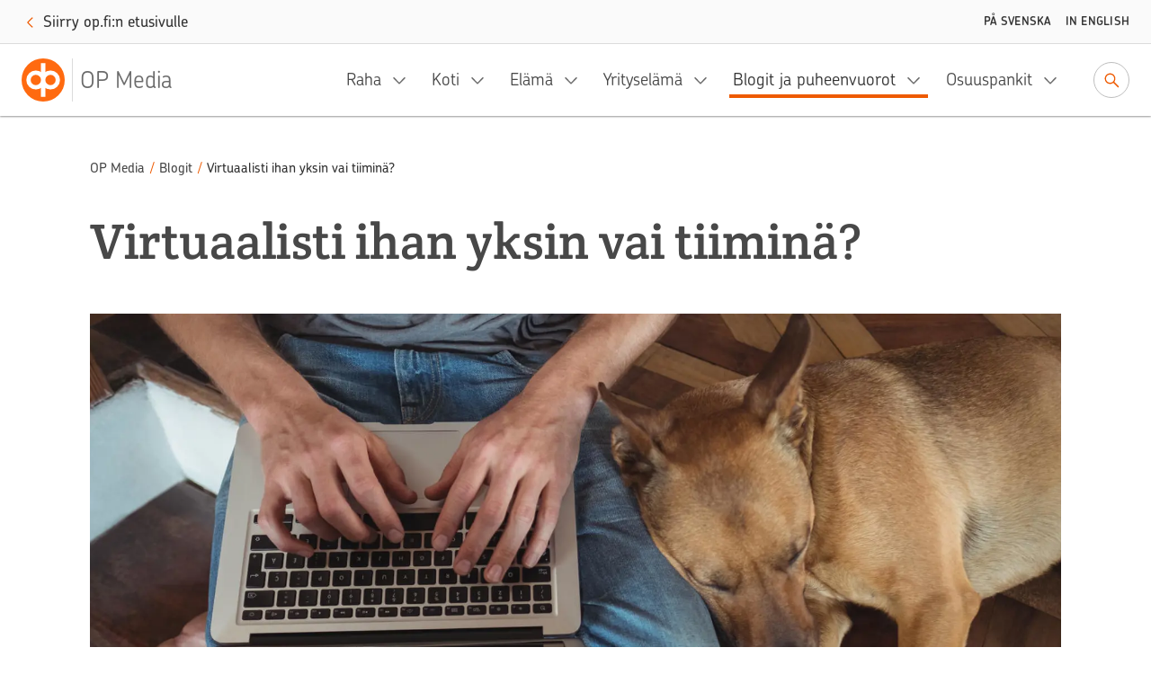

--- FILE ---
content_type: text/html; charset=utf-8
request_url: https://www.op-media.fi/blogit/virtuaalisti-ihan-yksin-vai-tiimina/
body_size: 12199
content:
<!DOCTYPE html>
<html lang="fi">

<head>
    <script>
!function(T,l,y){var S=T.location,k="script",D="instrumentationKey",C="ingestionendpoint",I="disableExceptionTracking",E="ai.device.",b="toLowerCase",w="crossOrigin",N="POST",e="appInsightsSDK",t=y.name||"appInsights";(y.name||T[e])&&(T[e]=t);var n=T[t]||function(d){var g=!1,f=!1,m={initialize:!0,queue:[],sv:"5",version:2,config:d};function v(e,t){var n={},a="Browser";return n[E+"id"]=a[b](),n[E+"type"]=a,n["ai.operation.name"]=S&&S.pathname||"_unknown_",n["ai.internal.sdkVersion"]="javascript:snippet_"+(m.sv||m.version),{time:function(){var e=new Date;function t(e){var t=""+e;return 1===t.length&&(t="0"+t),t}return e.getUTCFullYear()+"-"+t(1+e.getUTCMonth())+"-"+t(e.getUTCDate())+"T"+t(e.getUTCHours())+":"+t(e.getUTCMinutes())+":"+t(e.getUTCSeconds())+"."+((e.getUTCMilliseconds()/1e3).toFixed(3)+"").slice(2,5)+"Z"}(),iKey:e,name:"Microsoft.ApplicationInsights."+e.replace(/-/g,"")+"."+t,sampleRate:100,tags:n,data:{baseData:{ver:2}}}}var h=d.url||y.src;if(h){function a(e){var t,n,a,i,r,o,s,c,u,p,l;g=!0,m.queue=[],f||(f=!0,t=h,s=function(){var e={},t=d.connectionString;if(t)for(var n=t.split(";"),a=0;a<n.length;a++){var i=n[a].split("=");2===i.length&&(e[i[0][b]()]=i[1])}if(!e[C]){var r=e.endpointsuffix,o=r?e.location:null;e[C]="https://"+(o?o+".":"")+"dc."+(r||"services.visualstudio.com")}return e}(),c=s[D]||d[D]||"",u=s[C],p=u?u+"/v2/track":d.endpointUrl,(l=[]).push((n="SDK LOAD Failure: Failed to load Application Insights SDK script (See stack for details)",a=t,i=p,(o=(r=v(c,"Exception")).data).baseType="ExceptionData",o.baseData.exceptions=[{typeName:"SDKLoadFailed",message:n.replace(/\./g,"-"),hasFullStack:!1,stack:n+"\nSnippet failed to load ["+a+"] -- Telemetry is disabled\nHelp Link: https://go.microsoft.com/fwlink/?linkid=2128109\nHost: "+(S&&S.pathname||"_unknown_")+"\nEndpoint: "+i,parsedStack:[]}],r)),l.push(function(e,t,n,a){var i=v(c,"Message"),r=i.data;r.baseType="MessageData";var o=r.baseData;return o.message='AI (Internal): 99 message:"'+("SDK LOAD Failure: Failed to load Application Insights SDK script (See stack for details) ("+n+")").replace(/\"/g,"")+'"',o.properties={endpoint:a},i}(0,0,t,p)),function(e,t){if(JSON){var n=T.fetch;if(n&&!y.useXhr)n(t,{method:N,body:JSON.stringify(e),mode:"cors"});else if(XMLHttpRequest){var a=new XMLHttpRequest;a.open(N,t),a.setRequestHeader("Content-type","application/json"),a.send(JSON.stringify(e))}}}(l,p))}function i(e,t){f||setTimeout(function(){!t&&m.core||a()},500)}var e=function(){var n=l.createElement(k);n.src=h;var e=y[w];return!e&&""!==e||"undefined"==n[w]||(n[w]=e),n.onload=i,n.onerror=a,n.onreadystatechange=function(e,t){"loaded"!==n.readyState&&"complete"!==n.readyState||i(0,t)},n}();y.ld<0?l.getElementsByTagName("head")[0].appendChild(e):setTimeout(function(){l.getElementsByTagName(k)[0].parentNode.appendChild(e)},y.ld||0)}try{m.cookie=l.cookie}catch(p){}function t(e){for(;e.length;)!function(t){m[t]=function(){var e=arguments;g||m.queue.push(function(){m[t].apply(m,e)})}}(e.pop())}var n="track",r="TrackPage",o="TrackEvent";t([n+"Event",n+"PageView",n+"Exception",n+"Trace",n+"DependencyData",n+"Metric",n+"PageViewPerformance","start"+r,"stop"+r,"start"+o,"stop"+o,"addTelemetryInitializer","setAuthenticatedUserContext","clearAuthenticatedUserContext","flush"]),m.SeverityLevel={Verbose:0,Information:1,Warning:2,Error:3,Critical:4};var s=(d.extensionConfig||{}).ApplicationInsightsAnalytics||{};if(!0!==d[I]&&!0!==s[I]){var c="onerror";t(["_"+c]);var u=T[c];T[c]=function(e,t,n,a,i){var r=u&&u(e,t,n,a,i);return!0!==r&&m["_"+c]({message:e,url:t,lineNumber:n,columnNumber:a,error:i}),r},d.autoExceptionInstrumented=!0}return m}(y.cfg);function a(){y.onInit&&y.onInit(n)}(T[t]=n).queue&&0===n.queue.length?(n.queue.push(a),n.trackPageView({})):a()}(window,document,{src: "https://js.monitor.azure.com/scripts/b/ai.2.gbl.min.js", crossOrigin: "anonymous", cfg: {instrumentationKey: '634846a0-3bf0-451e-b827-83055e1ed927', disableCookiesUsage: false }});
</script>

    <meta charset="utf-8"/>
    <meta name="viewport" content="width=device-width, initial-scale=1"/>

        <meta name="google-site-verification" content="7G2mT6aJa0sIsKjAM79jst8vkhkt4nicQ8OZuE-WS7c"/>
    <link rel="shortcut icon" href="/favicon.ico" />
    <title>Virtuaalisti ihan yksin vai tiimin&#xE4;? | OP Media</title>
    <meta name="description" content="Et&#xE4;ty&#xF6;n uutuudenhohto on jo karissut useiden ty&#xF6;ntekij&#xF6;iden ajatusmaailmasta arkip&#xE4;iv&#xE4;ksi. Et&#xE4;n&#xE4; voidaan olla yksin, yhdess&#xE4; tai tuuliajolla.">
    <meta property="og:type" content="website">
    <meta property="og:title" content="Virtuaalisti ihan yksin vai tiimin&#xE4;?"/>
        <meta property="og:url" content="https://www.op-media.fi/blogit/virtuaalisti-ihan-yksin-vai-tiimina/"/>
        <meta property="og:image" content="https://www.op-media.fi/contentassets/a32d5fd060ae4dffb0c974a5503068fd/op_yleiskuva_477697_miesjakoira.jpg?width=1200&amp;height=630&amp;rmode=crop"/>
    <meta property="og:description" content="Et&#xE4;ty&#xF6;n uutuudenhohto on jo karissut useiden ty&#xF6;ntekij&#xF6;iden ajatusmaailmasta arkip&#xE4;iv&#xE4;ksi. Et&#xE4;n&#xE4; voidaan olla yksin, yhdess&#xE4; tai tuuliajolla."/>
        <meta property="idio:parentCategory" content="Blogit"/>
        <meta property="idio:parentCategoryUrl" content="https://www.op-media.fi/blogit/"/>
        <meta property="idio:mainTheme" content="blogit ja puheenvuorot"/>
        <meta property="article:published_time"
              content="2021-02-18T06:28:17Z"/>

    <link rel="canonical" href="https://www.op-media.fi/blogit/virtuaalisti-ihan-yksin-vai-tiimina/">
            <link rel="stylesheet" href="/public/optimizely/opcms/react-builds/op-media.526785305307f714ce7d.css"/>
    <script>
        // apply custom changes to this script tag.
        !function(T,l,y){var S=T.location,k="script",D="instrumentationKey",C="ingestionendpoint",I="disableExceptionTracking",E="ai.device.",b="toLowerCase",w="crossOrigin",N="POST",e="appInsightsSDK",t=y.name||"appInsights";(y.name||T[e])&&(T[e]=t);var n=T[t]||function(d){var g=!1,f=!1,m={initialize:!0,queue:[],sv:"5",version:2,config:d};function v(e,t){var n={},a="Browser";return n[E+"id"]=a[b](),n[E+"type"]=a,n["ai.operation.name"]=S&&S.pathname||"_unknown_",n["ai.internal.sdkVersion"]="javascript:snippet_"+(m.sv||m.version),{time:function(){var e=new Date;function t(e){var t=""+e;return 1===t.length&&(t="0"+t),t}return e.getUTCFullYear()+"-"+t(1+e.getUTCMonth())+"-"+t(e.getUTCDate())+"T"+t(e.getUTCHours())+":"+t(e.getUTCMinutes())+":"+t(e.getUTCSeconds())+"."+((e.getUTCMilliseconds()/1e3).toFixed(3)+"").slice(2,5)+"Z"}(),iKey:e,name:"Microsoft.ApplicationInsights."+e.replace(/-/g,"")+"."+t,sampleRate:100,tags:n,data:{baseData:{ver:2}}}}var h=d.url||y.src;if(h){function a(e){var t,n,a,i,r,o,s,c,u,p,l;g=!0,m.queue=[],f||(f=!0,t=h,s=function(){var e={},t=d.connectionString;if(t)for(var n=t.split(";"),a=0;a<n.length;a++){var i=n[a].split("=");2===i.length&&(e[i[0][b]()]=i[1])}if(!e[C]){var r=e.endpointsuffix,o=r?e.location:null;e[C]="https://"+(o?o+".":"")+"dc."+(r||"services.visualstudio.com")}return e}(),c=s[D]||d[D]||"",u=s[C],p=u?u+"/v2/track":d.endpointUrl,(l=[]).push((n="SDK LOAD Failure: Failed to load Application Insights SDK script (See stack for details)",a=t,i=p,(o=(r=v(c,"Exception")).data).baseType="ExceptionData",o.baseData.exceptions=[{typeName:"SDKLoadFailed",message:n.replace(/\./g,"-"),hasFullStack:!1,stack:n+"\nSnippet failed to load ["+a+"] -- Telemetry is disabled\nHelp Link: https://go.microsoft.com/fwlink/?linkid=2128109\nHost: "+(S&&S.pathname||"_unknown_")+"\nEndpoint: "+i,parsedStack:[]}],r)),l.push(function(e,t,n,a){var i=v(c,"Message"),r=i.data;r.baseType="MessageData";var o=r.baseData;return o.message='AI (Internal): 99 message:"'+("SDK LOAD Failure: Failed to load Application Insights SDK script (See stack for details) ("+n+")").replace(/\"/g,"")+'"',o.properties={endpoint:a},i}(0,0,t,p)),function(e,t){if(JSON){var n=T.fetch;if(n&&!y.useXhr)n(t,{method:N,body:JSON.stringify(e),mode:"cors"});else if(XMLHttpRequest){var a=new XMLHttpRequest;a.open(N,t),a.setRequestHeader("Content-type","application/json"),a.send(JSON.stringify(e))}}}(l,p))}function i(e,t){f||setTimeout(function(){!t&&m.core||a()},500)}var e=function(){var n=l.createElement(k);n.src=h;var e=y[w];return!e&&""!==e||"undefined"==n[w]||(n[w]=e),n.onload=i,n.onerror=a,n.onreadystatechange=function(e,t){"loaded"!==n.readyState&&"complete"!==n.readyState||i(0,t)},n}();y.ld<0?l.getElementsByTagName("head")[0].appendChild(e):setTimeout(function(){l.getElementsByTagName(k)[0].parentNode.appendChild(e)},y.ld||0)}try{m.cookie=l.cookie}catch(p){}function t(e){for(;e.length;)!function(t){m[t]=function(){var e=arguments;g||m.queue.push(function(){m[t].apply(m,e)})}}(e.pop())}var n="track",r="TrackPage",o="TrackEvent";t([n+"Event",n+"PageView",n+"Exception",n+"Trace",n+"DependencyData",n+"Metric",n+"PageViewPerformance","start"+r,"stop"+r,"start"+o,"stop"+o,"addTelemetryInitializer","setAuthenticatedUserContext","clearAuthenticatedUserContext","flush"]),m.SeverityLevel={Verbose:0,Information:1,Warning:2,Error:3,Critical:4};var s=(d.extensionConfig||{}).ApplicationInsightsAnalytics||{};if(!0!==d[I]&&!0!==s[I]){var c="onerror";t(["_"+c]);var u=T[c];T[c]=function(e,t,n,a,i){var r=u&&u(e,t,n,a,i);return!0!==r&&m["_"+c]({message:e,url:t,lineNumber:n,columnNumber:a,error:i}),r},d.autoExceptionInstrumented=!0}return m}(y.cfg);function a(){y.onInit&&y.onInit(n)}(T[t]=n).queue&&0===n.queue.length?(n.queue.push(a),n.trackPageView({})):a()}(window,document,{
src: "https://js.monitor.azure.com/scripts/b/ai.2.min.js", // The SDK URL Source
crossOrigin: "anonymous", 
cfg: { // Application Insights Configuration
    instrumentationKey: '634846a0-3bf0-451e-b827-83055e1ed927'
}});
    </script>
        <script src="https://assets.adobedtm.com/0b265e9f303d/8ed92e5c7120/launch-7a11c4ff0ecb.min.js" async></script>
        <script type="application/ld+json">
        {
            "@context": "https://schema.org",
            "@type": "WebSite",
            "name": "OP Media",
            "url": "https://www.op-media.fi",
            "description": "OP Media on OP Pohjolan asiakasmedia, josta saat rahaa arvokkaampaa tietoa arkeen, elämän käännekohtiin ja talouspulmiin. ",
            "publisher": {
                "@type": "Organization",
                "name": "OP Media",
                "url": "https://www.op-media.fi",
                "logo": 
            {
                "@type": "ImageObject",
                "url": "https://www.op-media.fi/images/OP_favicon_180px.png",
                "width": 180,
                "height": 180
            },
                "parentOrganization": {
                    "@type": "Organization",
                    "name": "OP Pohjola",
                    "url": "https://www.op.fi"
                },
                "sameAs": [
                    "https://www.facebook.com/op.fi",
                    "https://www.linkedin.com/company/op-pohjola/",
                    "http://x.com/op_pohjola",
                    "https://www.instagram.com/op_pohjola"
                ]
            },
            "about": {
                "@type": "Organization",
                "name": "OP Pohjola",
                "url": "https://www.op.fi",
                "description": "OP Pohjolasta saat kattavat pankki- ja vakuutuspalvelut. OP Pohjola on Suomen suurin finanssialan toimija, johon kuuluvat muun muassa osuuspankit ja Pohjola Vakuutus. Perustehtävämme on edistää omistaja-asiakkaidemme ja toimintaympäristömme kestävää taloudellista menestystä, turvallisuutta ja hyvinvointia.",
                "logo": 
            {
                "@type": "ImageObject",
                "url": "https://www.op-media.fi/images/OP_favicon_180px.png",
                "width": 180,
                "height": 180
            },
                "sameAs": [
                    "https://www.facebook.com/op.fi",
                    "https://www.linkedin.com/company/op-pohjola/",
                    "http://x.com/op_pohjola",
                    "https://www.instagram.com/op_pohjola"
                ]
            },
            "potentialAction": {
                "@type": "SearchAction",
                "target": {
                    "@type": "EntryPoint",
                    "urlTemplate": "https://www.op-media.fi/haku?q={search_term_string}",
                    "query": "required name=search_term_string"
                }
            }
        }
        </script>
        <script type="application/ld+json">
        {
            "@context": "https://schema.org",
            "@type": "BreadcrumbList",
            "itemListElement":
            [
                {
                    "@type": "ListItem",
                    "position": 1,
                    "item":
                    {
                        "@id": "https://www.op-media.fi",
                        "name": "OP Media"
                    }
                },

                            {
                                "@type": "ListItem",
                                "position": 2,
                                "item":
                                {
                                    "@id": "https://www.op-media.fi/blogit/",
                                    "name": "Blogit"
                                }
                            },
                        
                            {
                                "@type": "ListItem",
                                "position": 3,
                                "item":
                                {
                                    "@id": "https://www.op-media.fi/blogit/virtuaalisti-ihan-yksin-vai-tiimina/",
                                    "name": "Virtuaalisti ihan yksin vai tiiminä?"
                                }
                            },
                                    ]
        }
        </script>
            <script type="application/ld+json">
            {
                "@context": "https://schema.org",
                "@type": "Article",
                "articleSection": "Blogit",
                "headline": "Virtuaalisti ihan yksin vai tiiminä?",
                "author": {
                    "@type": "Person",
                    "name": "Ulla Juuti"
                },
                "datePublished": "2021-02-18T06:28:17Z",
                "dateModified": "2021-02-18T06:28:17Z",
                "mainEntityOfPage": {
                    "@type": "WebPage",
                    "@id": "https://www.op-media.fi/blogit/virtuaalisti-ihan-yksin-vai-tiimina/"
                },
                "publisher": {
                    "@type": "Organization",
                    "name": "OP Media",
                    "logo": 
            {
                "@type": "ImageObject",
                "url": "https://www.op-media.fi/images/OP_favicon_180px.png",
                "width": 180,
                "height": 180
            },
                    "parentOrganization": {
                        "@type": "Organization",
                        "name": "OP Pohjola",
                        "url": "https://www.op.fi"
                    }
                },

                    "image": {
                        "@type": "ImageObject",
                        "url": "https://www.op-media.fi/contentassets/a32d5fd060ae4dffb0c974a5503068fd/op_yleiskuva_477697_miesjakoira.jpg"
                    },
                                    "description": "Etätyön uutuudenhohto on jo karissut useiden työntekijöiden ajatusmaailmasta arkipäiväksi. Etänä voidaan olla yksin, yhdessä tai tuuliajolla."
            }
            </script>
</head>

<body class="op media">
<noscript>Sinun t&#xE4;ytyy ottaa JavaScript k&#xE4;ytt&#xF6;&#xF6;n, jotta voit k&#xE4;ytt&#xE4;&#xE4; t&#xE4;t&#xE4; sovellusta.</noscript>

<div id="root"><header id="top-nav" class="top-nav | fixed top-0 left-0 w-full z-30 shadow-topbar-normal bg-color-default xl:fixed" style="top:0px"><div class="border-b border-color-default focus-within:border-solid px-md sm:px-lg focus-within:py-sm overflow-hidden text-center w-full" style="height:0"><button class="opux-v6__ds-action" tabindex="0"><span class="opux-v6__ds-action__label">Siirry sisältöön</span>‍<svg aria-hidden="true" role="img" viewBox="0 0 32 32" xmlns="http://www.w3.org/2000/svg" class="opux-v6__ds-icon opux-v6__ds-action__icon opux-v6__ds-icon--small opux-v6__ds-icon--action" height="32" width="32"><path d="m19.748 16-7.455 7.293a1 1 0 0 0 0 1.414.997.997 0 0 0 1.414 0l8-8.002a.997.997 0 0 0 0-1.414l-8-7.998a.997.997 0 0 0-1.414 0C12.094 7.492 12 7.646 12 8s.101.515.293.707z" fill-rule="evenodd"></path></svg></button></div><div class="flex px-sm py-xs w-full md:px-md md:py-sm"><a href="/" aria-label="OP Media– Siirry etusivulle" class="navigation__logo | whitespace-nowrap pr-md mr-auto flex"><img src="/public/optimizely/opcms/react-builds/bef915f6923534d92e7e.svg" alt=""/><span class="navigation__logo-divider | h-auto my-0 mx-xxs bg-color-divider w-rem"></span><span class="navigation__logo-text | text-lg text-color-secondary tracking-semitight leading-4 whitespace-nowrap overflow-hidden self-center lg:text-xl xl:text-2xl xl:leading-5">OP Media</span></a><ul class="navigation__links | flex items-center invisible lg:visible "><nav class="flex mr-sm" aria-label="Päävalikko"></nav><a class="opux-v6__ds-button ml-xxs opux-v6__ds-button--minified" href="/haku"><svg aria-hidden="false" aria-label="Siirry hakuun" role="img" viewBox="0 0 32 32" xmlns="http://www.w3.org/2000/svg" class="opux-v6__ds-icon opux-v6__ds-button__icon opux-v6__ds-icon--action" height="32" width="32"><path d="m20.23 18.816 6.477 6.477a1 1 0 0 1-1.414 1.414l-6.473-6.473a7.9 7.9 0 1 1 1.41-1.418M13.968 20.1a6.1 6.1 0 1 0 0-12.2 6.1 6.1 0 0 0 0 12.2" fill-rule="evenodd"></path></svg></a></ul><div class="self-center"><a class="opux-v6__ds-button -mr-xxxs opux-v6__ds-button--minified" href="/haku"><svg aria-hidden="false" aria-label="Siirry hakuun" role="img" viewBox="0 0 32 32" xmlns="http://www.w3.org/2000/svg" class="opux-v6__ds-icon opux-v6__ds-button__icon opux-v6__ds-icon--action" height="32" width="32"><path d="m20.23 18.816 6.477 6.477a1 1 0 0 1-1.414 1.414l-6.473-6.473a7.9 7.9 0 1 1 1.41-1.418M13.968 20.1a6.1 6.1 0 1 0 0-12.2 6.1 6.1 0 0 0 0 12.2" fill-rule="evenodd"></path></svg></a></div><div class="navigation__toggle-wrapper | self-center pl-sm lg:hidden"><button class="opux-v6__ds-button opux-v6__ds-button--minified"><svg aria-hidden="false" aria-label="Valikko" role="img" viewBox="0 0 32 32" xmlns="http://www.w3.org/2000/svg" class="opux-v6__ds-icon opux-v6__ds-button__icon opux-v6__ds-icon--action" height="32" width="32"><path d="M6 17.018a1 1 0 1 1 0-2h20a1 1 0 0 1 0 2zm0 5.972a1 1 0 0 1 0-2h20a1 1 0 1 1 0 2zM6 11a1 1 0 0 1 0-2h20a1 1 0 0 1 0 2z" fill-rule="evenodd"></path></svg></button></div></div></header><div id="content" class="op-media | flex flex-col h-full"><main class="flex-1"><div class="blog-page | break-words overflow-x-hidden"><article><div class="opux-v6__ds-row"><div class="opux-v6__ds-col opux-v6__ds-col--xs-12"><div class="mb-xxs mt-md sm:mt-lg sm:mb-sm lg:mt-xl lg:mb-md xl:mt-xxl xl:mb-lg breadcrumb"><nav aria-label="Murupolku" data-testid="breadcrumb"><ol class="list-none flex  "><li class="leading-xs text-xs lg:leading-sm lg:text-sm breadcrumb__item flex-shrink-0 truncate"><a class="opux-v6__ds-action font-medium leading-xs text-xs lg:leading-sm lg:text-sm action-link--no-icon" href="/" rel="noopener" tabindex="0"><span class="opux-v6__ds-action__label">OP Media</span>‍</a><span aria-hidden="true" class="breadcrumb__slash">/</span></li><li class="leading-xs text-xs lg:leading-sm lg:text-sm breadcrumb__item flex-shrink-0 truncate"><a class="opux-v6__ds-action font-medium leading-xs text-xs lg:leading-sm lg:text-sm action-link--no-icon" href="/blogit/" rel="noopener" tabindex="0"><span class="opux-v6__ds-action__label">Blogit</span>‍</a><span aria-hidden="true" class="breadcrumb__slash">/</span></li><li aria-current="page" class="leading-xs text-xs lg:leading-sm lg:text-sm breadcrumb__item flex-shrink-0 max-w-xs truncate"><span class=" text-color-default font-medium">Virtuaalisti ihan yksin vai tiiminä?</span></li></ol></nav></div></div><div class="opux-v6__ds-col opux-v6__ds-col--xs-12"><h1>Virtuaalisti ihan yksin vai tiiminä?</h1></div><div class="opux-v6__ds-col opux-v6__ds-col--xs-12"><header><div class="relative w-screen -mx-50vw left-50% right-50% mb-md mt-xxs sm:mb-lg sm:mt-xs md:w-auto md:static md:mx-0 md:left-auto md:right-auto lg:mb-xl lg:mt-md xl:mb-xxl xl:mt-lg"><img class="h-full object-cover w-full" alt="&quot; &quot;" sizes="(max-width: 1900px) 100vw, 1900px" src="https://www.op-media.fi/contentassets/a32d5fd060ae4dffb0c974a5503068fd/op_yleiskuva_477697_miesjakoira.jpg" srcSet="https://www.op-media.fi/contentassets/a32d5fd060ae4dffb0c974a5503068fd/op_yleiskuva_477697_miesjakoira.jpg?width=360&amp;height=202.5&amp;rmode=crop&amp;format=webp 360w,
                  https://www.op-media.fi/contentassets/a32d5fd060ae4dffb0c974a5503068fd/op_yleiskuva_477697_miesjakoira.jpg?width=680&amp;height=382.5&amp;rmode=crop&amp;format=webp 680w,
                  https://www.op-media.fi/contentassets/a32d5fd060ae4dffb0c974a5503068fd/op_yleiskuva_477697_miesjakoira.jpg?width=800&amp;height=450&amp;rmode=crop&amp;format=webp 800w,
                  https://www.op-media.fi/contentassets/a32d5fd060ae4dffb0c974a5503068fd/op_yleiskuva_477697_miesjakoira.jpg?width=1200&amp;height=675&amp;rmode=crop&amp;format=webp 1200w,
                  https://www.op-media.fi/contentassets/a32d5fd060ae4dffb0c974a5503068fd/op_yleiskuva_477697_miesjakoira.jpg?width=1900&amp;height=1068.75&amp;rmode=crop&amp;format=webp 1900w"/></div></header></div><div class="blog-page__col | flex flex-col w-full opux-v6__ds-col opux-v6__ds-col--xs-12 opux-v6__ds-col--lg-8 opux-v6__ds-col--xl-7 opux-v6__ds-col--xl--offset-1"><div class="w-full mb-xs"><p class="p--lead | lg:mb-xl" data-testid="lead-text">Etätyön uutuudenhohto on jo karissut useiden työntekijöiden ajatusmaailmasta arkipäiväksi. Etänä voidaan olla yksin, yhdessä tai tuuliajolla.</p></div><div class="w-full lg:hidden flex flex-col"><div class="blog__side-content | mt-xs mb-xl"><div><div class="person-block h-full flex flex-col text-center leading-md text font text-color-default lg:text-left md:max-w-main-content md:mx-auto lg:flex-col lg:mb-md xl:text-md xl:text-color-large xl:mb-lg"><div class="person-block__image | flex justify-center overflow-hidden rounded-full mb-md self-center h-32 w-32 lg:self-auto lg:mb-md lg:h-32"><img src="https://www.op-media.fi/contentassets/4e64a8f5ecdd45a0a80cde07fc296b22/ulla-juuti.jpg" alt="" class="h-full"/></div><div class="person-block__writer | flex flex-col mb-sm lg:mr-lg lg:mb-md"><span class="font-medium leading-xs text-color-label text-xs tracking-caps uppercase xl:font xl:leading-sm xl:text-sm">kirjoittaja </span><span>Ulla Juuti</span></div><div class="flex flex-col lg:ml-0"><div class="person-block__published"><span class="lg:inline font-medium leading-xs text-color-label text-xs tracking-caps uppercase xl:font xl:leading-sm xl:text-sm">julkaistu </span><span>18.2.2021</span></div></div></div></div><div class="text-center"></div></div></div><div class="main-content dropcap-container | flex flex-col mb-xs" data-testid="main-content__text"><p>Jo ennen korona-aikaa osa työyhteisöistä toimi virtuaalitiimeinä, joissa esimies työskentelee eri paikkakunnalla. Tätä virtuaalijohtamisen mallia lähtivät Lapin ammattikorkeakoulun ylemmän korkeakoulututkinnon opiskelijat tutkimaan Digiajan palvelujohtamisen opinnoissaan. Teksti pohjautuu tutkimusraporttiin sekä tutkimusta tehneiden <strong>Sini Anderssonin</strong> ja <strong>Elli Helistenin</strong> haastatteluun.</p>
<p>– Tutkimuksen aikana ja pandemian pakottamana muotoutuivat myös kohdeorganisaation, Tullin, toimintatavat, mutta tutkimuksen tulokset ovat nykytilanteessa kaikille työyhteisöille herätteleviä, toteaa Sini Andersson.</p>
<p>Miksi sitten puhutaan virtuaalijohtamisesta?</p>
<p>– Etäjohtamisen kaiku on helposti negatiivissävytteinen, kukin toimii etänä ja yksinään. Virtuaalijohtaminen koetaan neutraalimmaksi ja siihen liittyy yhteisöllisyys ja aktiivisuus, pohtii Elli Helisten. Toimivassa virtuaalitiimissä yksilö ei niin sanotusti hautaudu Haagaan, vaan on osa porukkaa ja pysyy mukana menossa.</p>
<p>Johtamisen näkökulmasta virtuaalijohtamisen eri teemat ja sisällöt voidaan jaotella eri tavoin ja osa limittyykin tiiviisti toisiinsa. Samoilla tekijöillä voi olla vaikutusta niin yksilöön, yhteisöön kuin viestinnän teemoihin.</p>
<p>Hyvä virtuaalisen johtamisen malli rakentuu aina organisaation mukaan. Kuten muussakin tekemisessä, on hyvä ymmärtää nykytilanne – mikä toimii, mikä ei toimi ja mitä olemassa olevista rakenteista on aidosti käytössä. On siis tarve selvittää, kuinka hyvin strategia on jalkautettu tai visio sisäistetty. Yksinkertaisesti, onko asia arjessa niin kuin on kuvattu ja millä keinoilla voidaan tukea virtuaalitiimiläisiä. Tätä selvitettiin tutkimuksessa kyselyllä.</p>
<p>Useissa organisaatioissa löytyy toimintamalleja, strategioita ja ohjeistuksia, jotka ovat saatavilla eri kanavissa. Usein kanava on intra ja arjen käytäntö on kovin kaukana kuvatusta mallista. Järjestelmiä löytyy, mutta osaaminen niiden käyttämiseen vaihtelee. Voimakas muutos työn tekemisen tavoissa haastaa, erityisesti johtajuutta. Ristiriita ylhäältä tulevien tavoitteiden ja toimintamallien sekä arjessa virtuaalijohtamisen vaatimien resurssien välillä voi olla suuri. Uusia taitoja edellytetään niin johtajilta kuin johdettavilta.</p>
<p>– Tutkimuksen mukaan virtuaalijohtaminen vaati enemmän aikaa ja paneutumista, painottavat Helisten ja Andersson.</p>
<p>– Virtuaalijohtamisessa korostuvat arvot sekä aito kiinnostus ja kyky kuunnella. Jokainen kaipaa oikeaa ihmistä, jonka puoleen voi kääntyä. Kaikki eivät tarvitse samanlaista yhteydenpitoa, mutta ilman sitä tulee helposti tunne, että on tuuliajolla. Tiimikaveri voi riittää pitkälle, mutta esihenkilö on kuitenkin se, joka vastuunäkökulmasta katsoo työn kuormittavuutta ja resurssien jakautumista oikein. Tasapuolinen kohtelu ja luottamus ovat avainasemassa tässäkin ja niitä voidaan rakentaa kiinnostuksen ja aktiivisen kuuntelun kautta. Samalla kehittyy myös yhteenkuuluvuuden tunne ja rohkeus tuoda omia ajatuksia esille. Tietoisuus siitä, että tiimiläisen asia on kuultu, nähty ja siihen tartutaan, luo tunteen, että hänestä välitetään, muistuttavat Andersson ja Helisten.</p>
<p>Virtuaalijohtajan tärkeimmät tärpit: Kuuntele, ole kiinnostunut ihmisistä, käy läpi yhteiset pelisäännöt ja kuvaa, miten olet läsnä.</p>
<p>Hyvänä konkreettisena esimerkkinä yhteisistä pelisäännöistä voisi toimia esimerkiksi palaveritilanne. Läsnäpalaverissa on helppo nähdä, kun joku lähtee palaverista ja heilutella heipat. Virtuaalisessa maailmassa voisi esimerkiksi sopia, että jollain tavalla ilmoitetaan, mikäli on tarve poistua kesken kokouksen. Eipä sitten tarvitse ihmetellä, kun kommentteja ei kaikilta saadakaan.</p>
<p>Lähde Andersson, S., Harjula, E. &amp; Helisten, E. Tulevaisuuden työelämä haastaa – vastuullisen virtuaalijohtamisen kehittäminen Tullissa. In Tihinen M. (Ed). (2020). Tiedolla johtaminen osana työn tekemisen muutosta. Sarja B. Tutkimusraportit ja kokoomateokset, Lapin ammattikorkeakoulu. S. 65-112</p>
<p><a class="opux-v6__ds-action opux-v6__ds-action--external" href="https://www.op.fi/yritykset/vakuutukset/henkilovakuutukset/etatyovakuutus?opsite=opmedia%3Ablogit+ja+puheenvuorot%3A%2Fblogit%2Fvirtuaalisti-ihan-yksin-vai-tiimina%2F" rel="noopener noreferrer" tabindex="0" target="_blank"><span class="opux-v6__ds-action__label">Etätyövakuutus korvaa työpäivän aikana tapahtuvia onnettomuuksia. Tutustu etätyövakuutukseen</span>‍<svg aria-hidden="false" aria-label="Avataan uuteen ikkunaan ja toiseen palveluun." role="img" viewBox="0 0 32 32" xmlns="http://www.w3.org/2000/svg" class="opux-v6__ds-icon opux-v6__ds-action__icon opux-v6__ds-icon--small opux-v6__ds-icon--action" height="32" width="32"><path d="M22 22v-4a1 1 0 0 1 2 0v5a1 1 0 0 1-1 1H9a1 1 0 0 1-1-1V9a1 1 0 0 1 1-1h4.998a1 1 0 0 1 0 2H10v12zm1.91-12.482-6.197 6.299a1 1 0 0 1-1.426-1.403l6.225-6.328-3.466.159a1 1 0 0 1-.092-1.998L24.37 6c.9 0 1.631.73 1.63 1.68l-.255 5.337a1 1 0 1 1-1.998-.095z" fill-rule="evenodd"></path></svg></a></p></div><div class="mb-lg mt-xs"><div class="border border-b-0 border-color-divider border-solid w-18"></div></div><p class="text-sm leading-2" data-testid="person-description">Työturvallisuus ja työhyvinvointi lähellä sydäntä. Vapaa-ajalla kiehtovat käsityöt ja vintage.</p><div class="themes | text-center lg:text-left flex flex-wrap justify-center mt-md lg:hidden" data-testid="themes"><div class="themes-header | mb-sm lg:flex-initial themes--div-flex"><h2 class="font-chevin font-medium leading-xs text-xs uppercase my-0 tracking-caps xl:font xl:leading-sm xl:text-sm" id="blog-page-theme-id-for-lg-to-xl">Lisää aiheesta</h2></div><ul class="themes-group | themes--div-flex lg:flex-initial" aria-labelledby="blog-page-theme-id-for-lg-to-xl"><li class="theme-item | mr-xs mb-xs inline-block"><a href="/teemat/tyo/" class="themes-item--link-button | items-center justify-center active:bg-color-overlay-8 flex focus:bg-color-overlay-4 font-medium hover:bg-color-overlay-4 leading-sm px-xs rounded-sm text-sm whitespace-nowrap">Työ</a></li><li class="theme-item | mr-xs mb-xs inline-block"><a href="/teemat/tyossa-jaksaminen/" class="themes-item--link-button | items-center justify-center active:bg-color-overlay-8 flex focus:bg-color-overlay-4 font-medium hover:bg-color-overlay-4 leading-sm px-xs rounded-sm text-sm whitespace-nowrap">Työssä jaksaminen</a></li></ul></div></div><div class="opux-v6__ds-col opux-v6__ds-col--xs-12 opux-v6__ds-col--sm-8 opux-v6__ds-col--sm--offset-2 opux-v6__ds-col--hidden-lg opux-v6__ds-col--hidden-xl"><div class="text-center pt-lg mb-xs sm:pt-lg lg:text-left" data-testid="previous-content"><div class="mb-sm"><h2 class="font-chevin font-medium leading-xs text-xs uppercase my-0 tracking-caps xl:font xl:leading-sm xl:text-sm">Aiemmat kirjoitukset</h2></div><ul class="space-y-xs"><li><span class="sr-only">‍</span><a class="opux-v6__ds-action font-medium inline-block leading-md text-center text lg:text-left" href="/blogit/pandemia-muutti-tyoelamaa-pikaperehdytys-paikallaan/" rel="noopener" tabindex="0"><span class="opux-v6__ds-action__label">Pandemia muutti työelämää: pikaperehdytys paikallaan</span>‍<svg aria-hidden="true" role="img" viewBox="0 0 32 32" xmlns="http://www.w3.org/2000/svg" class="opux-v6__ds-icon opux-v6__ds-action__icon opux-v6__ds-icon--small opux-v6__ds-icon--action" height="32" width="32"><path d="m19.748 16-7.455 7.293a1 1 0 0 0 0 1.414.997.997 0 0 0 1.414 0l8-8.002a.997.997 0 0 0 0-1.414l-8-7.998a.997.997 0 0 0-1.414 0C12.094 7.492 12 7.646 12 8s.101.515.293.707z" fill-rule="evenodd"></path></svg></a></li><li><span class="sr-only">‍</span><a class="opux-v6__ds-action font-medium inline-block leading-md text-center text lg:text-left" href="/blogit/akkiseltaan-etatoihin---sailyta-tyopaivan-rytmi-ja-pida-yhteytta-tyokavereihisi/" rel="noopener" tabindex="0"><span class="opux-v6__ds-action__label">Äkkiseltään etätöihin - säilytä työpäivän rytmi ja pidä yhteyttä työkavereihisi</span>‍<svg aria-hidden="true" role="img" viewBox="0 0 32 32" xmlns="http://www.w3.org/2000/svg" class="opux-v6__ds-icon opux-v6__ds-action__icon opux-v6__ds-icon--small opux-v6__ds-icon--action" height="32" width="32"><path d="m19.748 16-7.455 7.293a1 1 0 0 0 0 1.414.997.997 0 0 0 1.414 0l8-8.002a.997.997 0 0 0 0-1.414l-8-7.998a.997.997 0 0 0-1.414 0C12.094 7.492 12 7.646 12 8s.101.515.293.707z" fill-rule="evenodd"></path></svg></a></li><li><span class="sr-only">‍</span><a class="opux-v6__ds-action font-medium inline-block leading-md text-center text lg:text-left" href="/blogit/jannitysnaytelmia-tien-paalla/" rel="noopener" tabindex="0"><span class="opux-v6__ds-action__label">Jännitysnäytelmiä tien päällä</span>‍<svg aria-hidden="true" role="img" viewBox="0 0 32 32" xmlns="http://www.w3.org/2000/svg" class="opux-v6__ds-icon opux-v6__ds-action__icon opux-v6__ds-icon--small opux-v6__ds-icon--action" height="32" width="32"><path d="m19.748 16-7.455 7.293a1 1 0 0 0 0 1.414.997.997 0 0 0 1.414 0l8-8.002a.997.997 0 0 0 0-1.414l-8-7.998a.997.997 0 0 0-1.414 0C12.094 7.492 12 7.646 12 8s.101.515.293.707z" fill-rule="evenodd"></path></svg></a></li><li><span class="sr-only">‍</span><a class="opux-v6__ds-action font-medium inline-block leading-md text-center text lg:text-left" href="/blogit/tulosta-turvallisuudesta--tyoturvallisuus-osana-yrityksen-arkea-nakyy-viivan-alla/" rel="noopener" tabindex="0"><span class="opux-v6__ds-action__label">Tulosta turvallisuudesta – työturvallisuus osana yrityksen arkea näkyy viivan alla</span>‍<svg aria-hidden="true" role="img" viewBox="0 0 32 32" xmlns="http://www.w3.org/2000/svg" class="opux-v6__ds-icon opux-v6__ds-action__icon opux-v6__ds-icon--small opux-v6__ds-icon--action" height="32" width="32"><path d="m19.748 16-7.455 7.293a1 1 0 0 0 0 1.414.997.997 0 0 0 1.414 0l8-8.002a.997.997 0 0 0 0-1.414l-8-7.998a.997.997 0 0 0-1.414 0C12.094 7.492 12 7.646 12 8s.101.515.293.707z" fill-rule="evenodd"></path></svg></a></li><li><span class="sr-only">‍</span><a class="opux-v6__ds-action font-medium inline-block leading-md text-center text lg:text-left" href="/blogit/tyomatkalla-ja-tien-paalla---hermot-kirealla-vai-rennolla-otteella/" rel="noopener" tabindex="0"><span class="opux-v6__ds-action__label">Työmatkalla ja tien päällä - hermot kireällä vai rennolla otteella?</span>‍<svg aria-hidden="true" role="img" viewBox="0 0 32 32" xmlns="http://www.w3.org/2000/svg" class="opux-v6__ds-icon opux-v6__ds-action__icon opux-v6__ds-icon--small opux-v6__ds-icon--action" height="32" width="32"><path d="m19.748 16-7.455 7.293a1 1 0 0 0 0 1.414.997.997 0 0 0 1.414 0l8-8.002a.997.997 0 0 0 0-1.414l-8-7.998a.997.997 0 0 0-1.414 0C12.094 7.492 12 7.646 12 8s.101.515.293.707z" fill-rule="evenodd"></path></svg></a></li><li><button aria-busy="false" class="opux-v6__ds-action" tabindex="0" aria-label="Näytä lisää aiempia kirjoituksia"><span class="opux-v6__ds-action__label">Näytä lisää</span>‍<svg aria-hidden="true" role="img" viewBox="0 0 32 32" xmlns="http://www.w3.org/2000/svg" class="opux-v6__ds-icon opux-v6__ds-action__icon opux-v6__ds-icon--small opux-v6__ds-icon--action" height="32" width="32"><path d="m16 19.748-7.293-7.455a1 1 0 0 0-1.414 0 .997.997 0 0 0 0 1.414l8.002 8a.997.997 0 0 0 1.414 0l7.998-8a.997.997 0 0 0 0-1.414C24.508 12.094 24.354 12 24 12s-.515.101-.707.293z" fill-rule="evenodd"></path></svg></button></li></ul></div></div><div class="opux-v6__ds-col opux-v6__ds-col--lg-4 opux-v6__ds-col--xl-3 opux-v6__ds-col--hidden-xs opux-v6__ds-col--hidden-sm opux-v6__ds-col--hidden-md"><div class="blog__side-content | mb-xl lg:mt-0 lg:pl-xl xl:pl-lg"><div><div class="person-block h-full flex flex-col text-center leading-md text font text-color-default lg:text-left md:max-w-main-content md:mx-auto lg:flex-col lg:mb-md xl:text-md xl:text-color-large xl:mb-lg"><div class="person-block__image | flex justify-center overflow-hidden rounded-full mb-md self-center h-32 w-32 lg:self-auto lg:mb-md lg:h-32"><img src="https://www.op-media.fi/contentassets/4e64a8f5ecdd45a0a80cde07fc296b22/ulla-juuti.jpg" alt="" class="h-full"/></div><div class="person-block__writer | flex flex-col mb-sm lg:mr-lg lg:mb-md"><span class="font-medium leading-xs text-color-label text-xs tracking-caps uppercase xl:font xl:leading-sm xl:text-sm">kirjoittaja </span><span>Ulla Juuti</span></div><div class="flex flex-col lg:ml-0"><div class="person-block__published"><span class="lg:inline font-medium leading-xs text-color-label text-xs tracking-caps uppercase xl:font xl:leading-sm xl:text-sm">julkaistu </span><span>18.2.2021</span></div></div></div></div><div class="themes | text-center lg:text-left mt-lg" data-testid="themes"><div class="themes-header | mb-sm lg:flex-initial themes--div-flex"><h2 class="font-chevin font-medium leading-xs text-xs uppercase my-0 tracking-caps xl:font xl:leading-sm xl:text-sm" id="blog-page-theme-id-for-xs-to-md">Lisää aiheesta</h2></div><ul class="themes-group | themes--div-flex lg:flex-initial" aria-labelledby="blog-page-theme-id-for-xs-to-md"><li class="theme-item | mr-xs mb-xs"><a href="/teemat/tyo/" class="themes-item--link-button | items-center justify-center active:bg-color-overlay-8 flex focus:bg-color-overlay-4 font-medium hover:bg-color-overlay-4 leading-sm px-xs rounded-sm text-sm whitespace-nowrap">Työ</a></li><li class="theme-item | mr-xs mb-xs"><a href="/teemat/tyossa-jaksaminen/" class="themes-item--link-button | items-center justify-center active:bg-color-overlay-8 flex focus:bg-color-overlay-4 font-medium hover:bg-color-overlay-4 leading-sm px-xs rounded-sm text-sm whitespace-nowrap">Työssä jaksaminen</a></li></ul></div></div></div></div></article><script class="idio-recommendations" data-api-key="V4L24JVFRN57PXIHS7QF" data-rpp="4" type="text/x-mustache"></script><div class="pt-lg sm:pt-xl"><div class="bg-color-secondary border-solid border-t border-color-default"><div class="opux-v6__ds-row opux-v6__ds-row--center-xs"><div class="newsletter-banner !max-w-main-content pt-lg lg:pt-xl xl:pt-xxl pb-xl lg:pb-xxl xl:pb-xxxl opux-v6__ds-col opux-v6__ds-col--xs-12 opux-v6__ds-col--sm-10 opux-v6__ds-col--lg-8"><h2>Tilaa uutiskirje</h2><p class="text-color-default">Rahaa, arvoa ja tietoa. Niitä kaikkia sivutaan OP Median viikottaisissa uutiskirjeissä. Tilaa  OP Median uutiskirje ja kokeile.
Kaikki kentät ovat pakollisia.</p><iframe class="w-full" src="https://email.op-media.fi/public/banner_iframe.jsp" title="Tilaa uutiskirje"></iframe></div></div></div></div></div></main><footer class="op-media__footer | border-t border-color-divider border-solid pt-lg sm:pt-xl lg:pt-xxl"><div class="lg:pb-lg opux-v6__ds-row"><div class="opux-v6__ds-col opux-v6__ds-col--xs-12 opux-v6__ds-col--lg-5 opux-v6__ds-col--xl-3 opux-v6__ds-col--xl--offset-2"><div class="text-left max-w-main-content"><h2 class="subhead-default font-crete-round mb-sm">OP Media – Rahaa arvokkaampaa tietoa</h2><p>OP Media on OP Pohjolan asiakasmedia, josta saat rahaa arvokkaampaa tietoa arkeen, elämän käännekohtiin ja talouspulmiin. </p></div></div><div class="text-left mb-xs sm:mb-md lg:mb-0 opux-v6__ds-col opux-v6__ds-col--xs-12 opux-v6__ds-col--lg-3 opux-v6__ds-col--xl-2 opux-v6__ds-col--lg--offset-1 opux-v6__ds-col--xl--offset-1"><div class="inline-block mb-xs mr-md lg:w-full"><a class="opux-v6__ds-action inline-block" href="/raha/" rel="noopener" tabindex="0" target="_self"><span class="opux-v6__ds-action__label">Raha</span>‍<svg aria-hidden="true" role="img" viewBox="0 0 32 32" xmlns="http://www.w3.org/2000/svg" class="opux-v6__ds-icon opux-v6__ds-action__icon opux-v6__ds-icon--small opux-v6__ds-icon--action" height="32" width="32"><path d="m19.748 16-7.455 7.293a1 1 0 0 0 0 1.414.997.997 0 0 0 1.414 0l8-8.002a.997.997 0 0 0 0-1.414l-8-7.998a.997.997 0 0 0-1.414 0C12.094 7.492 12 7.646 12 8s.101.515.293.707z" fill-rule="evenodd"></path></svg></a></div><div class="inline-block mb-xs mr-md lg:w-full"><a class="opux-v6__ds-action inline-block" href="/koti/" rel="noopener" tabindex="0" target="_self"><span class="opux-v6__ds-action__label">Koti</span>‍<svg aria-hidden="true" role="img" viewBox="0 0 32 32" xmlns="http://www.w3.org/2000/svg" class="opux-v6__ds-icon opux-v6__ds-action__icon opux-v6__ds-icon--small opux-v6__ds-icon--action" height="32" width="32"><path d="m19.748 16-7.455 7.293a1 1 0 0 0 0 1.414.997.997 0 0 0 1.414 0l8-8.002a.997.997 0 0 0 0-1.414l-8-7.998a.997.997 0 0 0-1.414 0C12.094 7.492 12 7.646 12 8s.101.515.293.707z" fill-rule="evenodd"></path></svg></a></div><div class="inline-block mb-xs mr-md lg:w-full"><a class="opux-v6__ds-action inline-block" href="/elama/" rel="noopener" tabindex="0" target="_self"><span class="opux-v6__ds-action__label">Elämä</span>‍<svg aria-hidden="true" role="img" viewBox="0 0 32 32" xmlns="http://www.w3.org/2000/svg" class="opux-v6__ds-icon opux-v6__ds-action__icon opux-v6__ds-icon--small opux-v6__ds-icon--action" height="32" width="32"><path d="m19.748 16-7.455 7.293a1 1 0 0 0 0 1.414.997.997 0 0 0 1.414 0l8-8.002a.997.997 0 0 0 0-1.414l-8-7.998a.997.997 0 0 0-1.414 0C12.094 7.492 12 7.646 12 8s.101.515.293.707z" fill-rule="evenodd"></path></svg></a></div><div class="inline-block mb-xs mr-md lg:w-full"><a class="opux-v6__ds-action inline-block" href="/yrityselama/" rel="noopener" tabindex="0" target="_self"><span class="opux-v6__ds-action__label">Yrityselämä</span>‍<svg aria-hidden="true" role="img" viewBox="0 0 32 32" xmlns="http://www.w3.org/2000/svg" class="opux-v6__ds-icon opux-v6__ds-action__icon opux-v6__ds-icon--small opux-v6__ds-icon--action" height="32" width="32"><path d="m19.748 16-7.455 7.293a1 1 0 0 0 0 1.414.997.997 0 0 0 1.414 0l8-8.002a.997.997 0 0 0 0-1.414l-8-7.998a.997.997 0 0 0-1.414 0C12.094 7.492 12 7.646 12 8s.101.515.293.707z" fill-rule="evenodd"></path></svg></a></div><div class="inline-block mb-xs mr-md lg:w-full"><a class="opux-v6__ds-action inline-block" href="/blogit-ja-puheenvuorot/" rel="noopener" tabindex="0" target="_self"><span class="opux-v6__ds-action__label">Blogit ja puheenvuorot</span>‍<svg aria-hidden="true" role="img" viewBox="0 0 32 32" xmlns="http://www.w3.org/2000/svg" class="opux-v6__ds-icon opux-v6__ds-action__icon opux-v6__ds-icon--small opux-v6__ds-icon--action" height="32" width="32"><path d="m19.748 16-7.455 7.293a1 1 0 0 0 0 1.414.997.997 0 0 0 1.414 0l8-8.002a.997.997 0 0 0 0-1.414l-8-7.998a.997.997 0 0 0-1.414 0C12.094 7.492 12 7.646 12 8s.101.515.293.707z" fill-rule="evenodd"></path></svg></a></div><div class="inline-block mb-xs mr-md lg:w-full"><a class="opux-v6__ds-action inline-block" href="/osuuspankit/" rel="noopener" tabindex="0" target="_self"><span class="opux-v6__ds-action__label">Osuuspankit</span>‍<svg aria-hidden="true" role="img" viewBox="0 0 32 32" xmlns="http://www.w3.org/2000/svg" class="opux-v6__ds-icon opux-v6__ds-action__icon opux-v6__ds-icon--small opux-v6__ds-icon--action" height="32" width="32"><path d="m19.748 16-7.455 7.293a1 1 0 0 0 0 1.414.997.997 0 0 0 1.414 0l8-8.002a.997.997 0 0 0 0-1.414l-8-7.998a.997.997 0 0 0-1.414 0C12.094 7.492 12 7.646 12 8s.101.515.293.707z" fill-rule="evenodd"></path></svg></a></div></div><hr aria-hidden="true" class="footer-divider | border-0 border-b border-color-divider my-0 lg:hidden"/><div class="text-left mb-md sm:mb-lg lg:mb-0 pt-md sm:pt-lg lg:pt-0 opux-v6__ds-col opux-v6__ds-col--xs-12 opux-v6__ds-col--lg-3 opux-v6__ds-col--xl-2"><div class="mb-xs inline-block"><div class="inline-block mr-md mb-xs lg:w-full"><a class="opux-v6__ds-action inline-block opux-v6__ds-action--external" href="https://www.op.fi/etusivu?opsite=opmedia%3Ablogit+ja+puheenvuorot%3A%2Fblogit%2Fvirtuaalisti-ihan-yksin-vai-tiimina%2F" rel="noopener noreferrer" tabindex="0" target="_blank"><span class="opux-v6__ds-action__label">Op.fi</span>‍<svg aria-hidden="false" aria-label="Avataan uuteen ikkunaan ja toiseen palveluun." role="img" viewBox="0 0 32 32" xmlns="http://www.w3.org/2000/svg" class="opux-v6__ds-icon opux-v6__ds-action__icon opux-v6__ds-icon--small opux-v6__ds-icon--action" height="32" width="32"><path d="M22 22v-4a1 1 0 0 1 2 0v5a1 1 0 0 1-1 1H9a1 1 0 0 1-1-1V9a1 1 0 0 1 1-1h4.998a1 1 0 0 1 0 2H10v12zm1.91-12.482-6.197 6.299a1 1 0 0 1-1.426-1.403l6.225-6.328-3.466.159a1 1 0 0 1-.092-1.998L24.37 6c.9 0 1.631.73 1.63 1.68l-.255 5.337a1 1 0 1 1-1.998-.095z" fill-rule="evenodd"></path></svg></a></div><div class="inline-block mr-md mb-xs lg:w-full"><a class="opux-v6__ds-action inline-block opux-v6__ds-action--external" href="https://op-koti.fi/" rel="noopener noreferrer" tabindex="0" target="_blank"><span class="opux-v6__ds-action__label">OP Koti</span>‍<svg aria-hidden="false" aria-label="Avataan uuteen ikkunaan ja toiseen palveluun." role="img" viewBox="0 0 32 32" xmlns="http://www.w3.org/2000/svg" class="opux-v6__ds-icon opux-v6__ds-action__icon opux-v6__ds-icon--small opux-v6__ds-icon--action" height="32" width="32"><path d="M22 22v-4a1 1 0 0 1 2 0v5a1 1 0 0 1-1 1H9a1 1 0 0 1-1-1V9a1 1 0 0 1 1-1h4.998a1 1 0 0 1 0 2H10v12zm1.91-12.482-6.197 6.299a1 1 0 0 1-1.426-1.403l6.225-6.328-3.466.159a1 1 0 0 1-.092-1.998L24.37 6c.9 0 1.631.73 1.63 1.68l-.255 5.337a1 1 0 1 1-1.998-.095z" fill-rule="evenodd"></path></svg></a></div><div class="inline-block mr-md mb-xs lg:w-full"><a class="opux-v6__ds-action inline-block opux-v6__ds-action--external" href="https://vahinkoapu.pohjola.fi/" rel="noopener noreferrer" tabindex="0" target="_blank"><span class="opux-v6__ds-action__label">Pohjola Vahinkoapu</span>‍<svg aria-hidden="false" aria-label="Avataan uuteen ikkunaan ja toiseen palveluun." role="img" viewBox="0 0 32 32" xmlns="http://www.w3.org/2000/svg" class="opux-v6__ds-icon opux-v6__ds-action__icon opux-v6__ds-icon--small opux-v6__ds-icon--action" height="32" width="32"><path d="M22 22v-4a1 1 0 0 1 2 0v5a1 1 0 0 1-1 1H9a1 1 0 0 1-1-1V9a1 1 0 0 1 1-1h4.998a1 1 0 0 1 0 2H10v12zm1.91-12.482-6.197 6.299a1 1 0 0 1-1.426-1.403l6.225-6.328-3.466.159a1 1 0 0 1-.092-1.998L24.37 6c.9 0 1.631.73 1.63 1.68l-.255 5.337a1 1 0 1 1-1.998-.095z" fill-rule="evenodd"></path></svg></a></div></div><div class="social-media-links"><a href="https://www.facebook.com/op.fi" rel="noopener noreferrer" target="_blank" aria-label="Facebook - Avataan uuteen ikkunaan ja toiseen palveluun." class="icon-social icon-facebook | inline-block mr-sm" style="background-image:url(/public/optimizely/opcms/react-builds/ac80f08a853836bd2f89.svg)" title="Facebook"><span class="sr-only">Facebook</span></a><a href="http://x.com/op_pohjola" rel="noopener noreferrer" target="_blank" aria-label="X - Avataan uuteen ikkunaan ja toiseen palveluun." class="icon-social icon-twitter | inline-block mr-sm" style="background-image:url(/public/optimizely/opcms/react-builds/ac80f08a853836bd2f89.svg)" title="X"><span class="sr-only">X</span></a><a href="https://www.linkedin.com/company/op-pohjola/" rel="noopener noreferrer" target="_blank" aria-label="LinkedIn - Avataan uuteen ikkunaan ja toiseen palveluun." class="icon-social icon-linkedin | inline-block mr-sm" style="background-image:url(/public/optimizely/opcms/react-builds/ac80f08a853836bd2f89.svg)" title="LinkedIn"><span class="sr-only">LinkedIn</span></a><a href="https://www.instagram.com/op_pohjola" rel="noopener noreferrer" target="_blank" aria-label="Instagram - Avataan uuteen ikkunaan ja toiseen palveluun." class="icon-social icon-instagram | inline-block mr-sm" style="background-image:url(/public/optimizely/opcms/react-builds/ac80f08a853836bd2f89.svg)" title="Instagram"><span class="sr-only">Instagram</span></a></div></div></div><hr aria-hidden="true" class="border-0 border-b border-color-divider my-0 w-full"/><div class="text-left mb-md sm:mb-lg pt-md sm:pt-lg"><div class="opux-v6__ds-row"><div class="opux-v6__ds-col opux-v6__ds-col--lg-3 opux-v6__ds-col--xl-2 opux-v6__ds-col--xl--offset-2"><span class="text-sm xl:text font leading-md text-color-secondary block lg:inline-block mb-md lg:mb-0">© OP Pohjola</span></div><div class="lg:leading-md lg:text-right opux-v6__ds-col opux-v6__ds-col--lg-9 opux-v6__ds-col--xl-6"><a class="opux-v6__ds-action mr-md mb-xs block sm:inline-block lg:mb-0 opux-v6__ds-action--small" href="/info/" rel="noopener" tabindex="0"><span class="opux-v6__ds-action__label">Info</span>‍<svg aria-hidden="true" role="img" viewBox="0 0 32 32" xmlns="http://www.w3.org/2000/svg" class="opux-v6__ds-icon opux-v6__ds-action__icon opux-v6__ds-icon--small opux-v6__ds-icon--action" height="32" width="32"><path d="m19.748 16-7.455 7.293a1 1 0 0 0 0 1.414.997.997 0 0 0 1.414 0l8-8.002a.997.997 0 0 0 0-1.414l-8-7.998a.997.997 0 0 0-1.414 0C12.094 7.492 12 7.646 12 8s.101.515.293.707z" fill-rule="evenodd"></path></svg></a><a class="opux-v6__ds-action mr-md mb-xs block sm:inline-block lg:mb-0 opux-v6__ds-action--small" href="/kayttoehdot/" rel="noopener" tabindex="0"><span class="opux-v6__ds-action__label">Käyttöehdot</span>‍<svg aria-hidden="true" role="img" viewBox="0 0 32 32" xmlns="http://www.w3.org/2000/svg" class="opux-v6__ds-icon opux-v6__ds-action__icon opux-v6__ds-icon--small opux-v6__ds-icon--action" height="32" width="32"><path d="m19.748 16-7.455 7.293a1 1 0 0 0 0 1.414.997.997 0 0 0 1.414 0l8-8.002a.997.997 0 0 0 0-1.414l-8-7.998a.997.997 0 0 0-1.414 0C12.094 7.492 12 7.646 12 8s.101.515.293.707z" fill-rule="evenodd"></path></svg></a><a class="opux-v6__ds-action mr-md mb-xs block sm:inline-block lg:mb-0 opux-v6__ds-action--small" href="/saavutettavuusseloste/" rel="noopener" tabindex="0"><span class="opux-v6__ds-action__label">Saavutettavuusseloste</span>‍<svg aria-hidden="true" role="img" viewBox="0 0 32 32" xmlns="http://www.w3.org/2000/svg" class="opux-v6__ds-icon opux-v6__ds-action__icon opux-v6__ds-icon--small opux-v6__ds-icon--action" height="32" width="32"><path d="m19.748 16-7.455 7.293a1 1 0 0 0 0 1.414.997.997 0 0 0 1.414 0l8-8.002a.997.997 0 0 0 0-1.414l-8-7.998a.997.997 0 0 0-1.414 0C12.094 7.492 12 7.646 12 8s.101.515.293.707z" fill-rule="evenodd"></path></svg></a><a class="opux-v6__ds-action mr-md mb-xs block sm:inline-block lg:mb-0 opux-v6__ds-action--small" href="/evasteiden-kaytto/" rel="noopener" tabindex="0"><span class="opux-v6__ds-action__label">Evästeiden käyttö</span>‍<svg aria-hidden="true" role="img" viewBox="0 0 32 32" xmlns="http://www.w3.org/2000/svg" class="opux-v6__ds-icon opux-v6__ds-action__icon opux-v6__ds-icon--small opux-v6__ds-icon--action" height="32" width="32"><path d="m19.748 16-7.455 7.293a1 1 0 0 0 0 1.414.997.997 0 0 0 1.414 0l8-8.002a.997.997 0 0 0 0-1.414l-8-7.998a.997.997 0 0 0-1.414 0C12.094 7.492 12 7.646 12 8s.101.515.293.707z" fill-rule="evenodd"></path></svg></a><a class="opux-v6__ds-action mr-md mb-xs block sm:inline-block lg:mb-0 opux-v6__ds-action--small" href="/tilaa-uutiskirje/" rel="noopener" tabindex="0"><span class="opux-v6__ds-action__label">Tilaa uutiskirje</span>‍<svg aria-hidden="true" role="img" viewBox="0 0 32 32" xmlns="http://www.w3.org/2000/svg" class="opux-v6__ds-icon opux-v6__ds-action__icon opux-v6__ds-icon--small opux-v6__ds-icon--action" height="32" width="32"><path d="m19.748 16-7.455 7.293a1 1 0 0 0 0 1.414.997.997 0 0 0 1.414 0l8-8.002a.997.997 0 0 0 0-1.414l-8-7.998a.997.997 0 0 0-1.414 0C12.094 7.492 12 7.646 12 8s.101.515.293.707z" fill-rule="evenodd"></path></svg></a><a class="opux-v6__ds-action mr-md mb-xs block sm:inline-block lg:mb-0 opux-v6__ds-action--external opux-v6__ds-action--small" href="https://www.op.fi/tietosuoja/tietosuojaselosteet-ja-yhteystiedot/op-ryhman-kampanja-ja-uutiskirjerekisterin-tietosuojaseloste?opsite=opmedia%3Ablogit+ja+puheenvuorot%3A%2Fblogit%2Fvirtuaalisti-ihan-yksin-vai-tiimina%2F" rel="noopener noreferrer" tabindex="0" target="_blank" title="Tietosuoja"><span class="opux-v6__ds-action__label">Tietosuoja</span>‍<svg aria-hidden="false" aria-label="Avataan uuteen ikkunaan ja toiseen palveluun." role="img" viewBox="0 0 32 32" xmlns="http://www.w3.org/2000/svg" class="opux-v6__ds-icon opux-v6__ds-action__icon opux-v6__ds-icon--small opux-v6__ds-icon--action" height="32" width="32"><path d="M22 22v-4a1 1 0 0 1 2 0v5a1 1 0 0 1-1 1H9a1 1 0 0 1-1-1V9a1 1 0 0 1 1-1h4.998a1 1 0 0 1 0 2H10v12zm1.91-12.482-6.197 6.299a1 1 0 0 1-1.426-1.403l6.225-6.328-3.466.159a1 1 0 0 1-.092-1.998L24.37 6c.9 0 1.631.73 1.63 1.68l-.255 5.337a1 1 0 1 1-1.998-.095z" fill-rule="evenodd"></path></svg></a></div></div></div></footer></div></div>
    <script>
        window.REACT_DATA = {"pageData":{"coverImage":{"altText":"\u0022 \u0022","photographer":null,"fileSize":null,"url":"https://www.op-media.fi/contentassets/a32d5fd060ae4dffb0c974a5503068fd/op_yleiskuva_477697_miesjakoira.jpg"},"contentRecommendationWidgetId":"V4L24JVFRN57PXIHS7QF","personBlock":{"category":null,"firstName":"Ulla","lastName":"Juuti","image":{"altText":"","photographer":null,"fileSize":"192.33 kB","url":"https://www.op-media.fi/contentassets/4e64a8f5ecdd45a0a80cde07fc296b22/ulla-juuti.jpg"},"shortDescription":null,"description":"Työturvallisuus ja työhyvinvointi lähellä sydäntä. Vapaa-ajalla kiehtovat käsityöt ja vintage.","twitterHandle":null,"contentLink":"115493","contentType":"WriterBlock","language":"fi","name":"Ulla Juuti"},"photographer":null,"previousPagesByAuthor":[{"title":"Pandemia muutti työelämää: pikaperehdytys paikallaan","url":"https://www.op-media.fi/blogit/pandemia-muutti-tyoelamaa-pikaperehdytys-paikallaan/"},{"title":"Äkkiseltään etätöihin - säilytä työpäivän rytmi ja pidä yhteyttä työkavereihisi","url":"https://www.op-media.fi/blogit/akkiseltaan-etatoihin---sailyta-tyopaivan-rytmi-ja-pida-yhteytta-tyokavereihisi/"},{"title":"Jännitysnäytelmiä tien päällä","url":"https://www.op-media.fi/blogit/jannitysnaytelmia-tien-paalla/"},{"title":"Tulosta turvallisuudesta – työturvallisuus osana yrityksen arkea näkyy viivan alla","url":"https://www.op-media.fi/blogit/tulosta-turvallisuudesta--tyoturvallisuus-osana-yrityksen-arkea-nakyy-viivan-alla/"},{"title":"Työmatkalla ja tien päällä - hermot kireällä vai rennolla otteella?","url":"https://www.op-media.fi/blogit/tyomatkalla-ja-tien-paalla---hermot-kirealla-vai-rennolla-otteella/"}],"pagesLeft":true,"themes":[{"name":"Työ","title":"Työ","url":"https://www.op-media.fi/teemat/tyo/"},{"name":"Työssä jaksaminen","title":"Työssä jaksaminen","url":"https://www.op-media.fi/teemat/tyossa-jaksaminen/"}],"leadText":"Etätyön uutuudenhohto on jo karissut useiden työntekijöiden ajatusmaailmasta arkipäiväksi. Etänä voidaan olla yksin, yhdessä tai tuuliajolla.","contentArea":null,"text":"\u003cp\u003eJo ennen korona-aikaa osa työyhteisöistä toimi virtuaalitiimeinä, joissa esimies työskentelee eri paikkakunnalla. Tätä virtuaalijohtamisen mallia lähtivät Lapin ammattikorkeakoulun ylemmän korkeakoulututkinnon opiskelijat tutkimaan Digiajan palvelujohtamisen opinnoissaan. Teksti pohjautuu tutkimusraporttiin sekä tutkimusta tehneiden \u003cstrong\u003eSini Anderssonin\u003c/strong\u003e ja \u003cstrong\u003eElli Helistenin\u003c/strong\u003e haastatteluun.\u003c/p\u003e\n\u003cp\u003e– Tutkimuksen aikana ja pandemian pakottamana muotoutuivat myös kohdeorganisaation, Tullin, toimintatavat, mutta tutkimuksen tulokset ovat nykytilanteessa kaikille työyhteisöille herätteleviä, toteaa Sini Andersson.\u003c/p\u003e\n\u003cp\u003eMiksi sitten puhutaan virtuaalijohtamisesta?\u003c/p\u003e\n\u003cp\u003e– Etäjohtamisen kaiku on helposti negatiivissävytteinen, kukin toimii etänä ja yksinään. Virtuaalijohtaminen koetaan neutraalimmaksi ja siihen liittyy yhteisöllisyys ja aktiivisuus, pohtii Elli Helisten. Toimivassa virtuaalitiimissä yksilö ei niin sanotusti hautaudu Haagaan, vaan on osa porukkaa ja pysyy mukana menossa.\u003c/p\u003e\n\u003cp\u003eJohtamisen näkökulmasta virtuaalijohtamisen eri teemat ja sisällöt voidaan jaotella eri tavoin ja osa limittyykin tiiviisti toisiinsa. Samoilla tekijöillä voi olla vaikutusta niin yksilöön, yhteisöön kuin viestinnän teemoihin.\u003c/p\u003e\n\u003cp\u003eHyvä virtuaalisen johtamisen malli rakentuu aina organisaation mukaan. Kuten muussakin tekemisessä, on hyvä ymmärtää nykytilanne – mikä toimii, mikä ei toimi ja mitä olemassa olevista rakenteista on aidosti käytössä. On siis tarve selvittää, kuinka hyvin strategia on jalkautettu tai visio sisäistetty. Yksinkertaisesti, onko asia arjessa niin kuin on kuvattu ja millä keinoilla voidaan tukea virtuaalitiimiläisiä. Tätä selvitettiin tutkimuksessa kyselyllä.\u003c/p\u003e\n\u003cp\u003eUseissa organisaatioissa löytyy toimintamalleja, strategioita ja ohjeistuksia, jotka ovat saatavilla eri kanavissa. Usein kanava on intra ja arjen käytäntö on kovin kaukana kuvatusta mallista. Järjestelmiä löytyy, mutta osaaminen niiden käyttämiseen vaihtelee. Voimakas muutos työn tekemisen tavoissa haastaa, erityisesti johtajuutta. Ristiriita ylhäältä tulevien tavoitteiden ja toimintamallien sekä arjessa virtuaalijohtamisen vaatimien resurssien välillä voi olla suuri. Uusia taitoja edellytetään niin johtajilta kuin johdettavilta.\u003c/p\u003e\n\u003cp\u003e– Tutkimuksen mukaan virtuaalijohtaminen vaati enemmän aikaa ja paneutumista, painottavat Helisten ja Andersson.\u003c/p\u003e\n\u003cp\u003e– Virtuaalijohtamisessa korostuvat arvot sekä aito kiinnostus ja kyky kuunnella. Jokainen kaipaa oikeaa ihmistä, jonka puoleen voi kääntyä. Kaikki eivät tarvitse samanlaista yhteydenpitoa, mutta ilman sitä tulee helposti tunne, että on tuuliajolla. Tiimikaveri voi riittää pitkälle, mutta esihenkilö on kuitenkin se, joka vastuunäkökulmasta katsoo työn kuormittavuutta ja resurssien jakautumista oikein. Tasapuolinen kohtelu ja luottamus ovat avainasemassa tässäkin ja niitä voidaan rakentaa kiinnostuksen ja aktiivisen kuuntelun kautta. Samalla kehittyy myös yhteenkuuluvuuden tunne ja rohkeus tuoda omia ajatuksia esille. Tietoisuus siitä, että tiimiläisen asia on kuultu, nähty ja siihen tartutaan, luo tunteen, että hänestä välitetään, muistuttavat Andersson ja Helisten.\u003c/p\u003e\n\u003cp\u003eVirtuaalijohtajan tärkeimmät tärpit: Kuuntele, ole kiinnostunut ihmisistä, käy läpi yhteiset pelisäännöt ja kuvaa, miten olet läsnä.\u003c/p\u003e\n\u003cp\u003eHyvänä konkreettisena esimerkkinä yhteisistä pelisäännöistä voisi toimia esimerkiksi palaveritilanne. Läsnäpalaverissa on helppo nähdä, kun joku lähtee palaverista ja heilutella heipat. Virtuaalisessa maailmassa voisi esimerkiksi sopia, että jollain tavalla ilmoitetaan, mikäli on tarve poistua kesken kokouksen. Eipä sitten tarvitse ihmetellä, kun kommentteja ei kaikilta saadakaan.\u003c/p\u003e\n\u003cp\u003eLähde Andersson, S., Harjula, E. \u0026amp; Helisten, E. Tulevaisuuden työelämä haastaa – vastuullisen virtuaalijohtamisen kehittäminen Tullissa. In Tihinen M. (Ed). (2020). Tiedolla johtaminen osana työn tekemisen muutosta. Sarja B. Tutkimusraportit ja kokoomateokset, Lapin ammattikorkeakoulu. S. 65-112\u003c/p\u003e\n\u003cp\u003e\u003ca href=\u0022https://www.op.fi/yritykset/vakuutukset/henkilovakuutukset/etatyovakuutus\u0022\u003eEtätyövakuutus korvaa työpäivän aikana tapahtuvia onnettomuuksia. Tutustu etätyövakuutukseen\u003c/a\u003e\u003c/p\u003e","breadcrumbItems":[{"name":"Blogit","url":"/blogit/"},{"name":"Virtuaalisti ihan yksin vai tiiminä?","url":"/blogit/virtuaalisti-ihan-yksin-vai-tiimina/"}],"category":null,"displayName":"Blogi","metaTitle":null,"metaDescription":null,"canonicalUrl":null,"localizedPageUrls":[{"key":"fi","value":"/blogit/virtuaalisti-ihan-yksin-vai-tiimina/"}],"ogTitle":null,"ogDescription":null,"ogImage":null,"pages":null,"startPublish":"2021-02-18T06:28:17+00:00","updatedAt":"2021-02-18T06:28:17+00:00","title":"Virtuaalisti ihan yksin vai tiiminä?","url":"https://www.op-media.fi/blogit/virtuaalisti-ihan-yksin-vai-tiimina/","bankCommercialName":null,"contentLink":"28432","contentType":"BlogPage","language":"fi","name":"Virtuaalisti ihan yksin vai tiiminä?"},"serverLocation":{"pathname":"/blogit/virtuaalisti-ihan-yksin-vai-tiimina/","search":""},"siteData":{"balticBankOffice1ContactInformation":null,"balticBankOffice2ContactInformation":null,"bic":null,"contentGraphKey":"LGoypxtNf4TmNZnxBxfbHCCVJTpT34KL5YEzXIZGraOGXxTU","domain":"https://www.op-media.fi","footerLinks":[{"attributes":{"href":"~/link/bfa3dbfec1ba4d56861b97e3d999fa23.aspx"},"href":"/info/","target":null,"title":null,"text":"Info"},{"attributes":{"href":"~/link/e140b97a044341a4b22623c5ca7030e0.aspx"},"href":"/kayttoehdot/","target":null,"title":null,"text":"Käyttöehdot"},{"attributes":{"href":"~/link/dbb260afb8e34bb0a744cbb9ba716f97.aspx"},"href":"/saavutettavuusseloste/","target":null,"title":null,"text":"Saavutettavuusseloste"},{"attributes":{"href":"~/link/9ea2f773ac0349b7aa4c3691d16ded48.aspx"},"href":"/evasteiden-kaytto/","target":null,"title":null,"text":"Evästeiden käyttö"},{"attributes":{"href":"~/link/3b548849cdb8469ebf3bfe70266eb4e1.aspx"},"href":"/tilaa-uutiskirje/","target":null,"title":null,"text":"Tilaa uutiskirje"},{"attributes":{"title":"Tietosuoja","target":"_blank","href":"https://www.op.fi/tietosuoja/tietosuojaselosteet-ja-yhteystiedot/op-ryhman-kampanja-ja-uutiskirjerekisterin-tietosuojaseloste"},"href":"https://www.op.fi/tietosuoja/tietosuojaselosteet-ja-yhteystiedot/op-ryhman-kampanja-ja-uutiskirjerekisterin-tietosuojaseloste","target":"_blank","title":"Tietosuoja","text":"Tietosuoja"}],"isOnPageEditMode":false,"isOpFi":false,"isOpPohjola":false,"isPreviewMode":false,"languages":[{"name":"fi","rootUrl":"/"},{"name":"sv","rootUrl":"/sv/"},{"name":"en","rootUrl":"/en/"}],"loginMenuLinks":null,"loginMenuTitle":null,"searchPageLink":null,"navigationItems":[{"language":"fi","name":"Raha","subPages":[{"language":"fi","name":"Työelämä","subPages":[],"url":"/tyoelama/"},{"language":"fi","name":"Talous","subPages":[],"url":"/talous/"},{"language":"fi","name":"Sijoittaminen","subPages":[],"url":"/sijoittaminen/"},{"language":"fi","name":"Säästäminen","subPages":[],"url":"/saastaminen/"},{"language":"fi","name":"Omat rahat","subPages":[],"url":"/omat-rahat/"}],"url":"/raha/"},{"language":"fi","name":"Koti","subPages":[{"language":"fi","name":"Asuminen","subPages":[],"url":"/asuminen/"},{"language":"fi","name":"Asunnon myynti","subPages":[],"url":"/asunnon-myynti/"},{"language":"fi","name":"Asunnon osto","subPages":[],"url":"/asunnon-osto/"},{"language":"fi","name":"Rakentaminen","subPages":[],"url":"/rakentaminen/"},{"language":"fi","name":"Remontointi","subPages":[],"url":"/remontointi/"}],"url":"/koti/"},{"language":"fi","name":"Elämä","subPages":[{"language":"fi","name":"Elämäntilanne","subPages":[],"url":"/elamantilanne/"},{"language":"fi","name":"Hyvinvointi","subPages":[],"url":"/hyvinvointi/"},{"language":"fi","name":"Liikenne","subPages":[],"url":"/liikenne/"},{"language":"fi","name":"Matkailu","subPages":[],"url":"/matkailu/"},{"language":"fi","name":"Terveys","subPages":[],"url":"/terveys/"}],"url":"/elama/"},{"language":"fi","name":"Yrityselämä","subPages":[{"language":"fi","name":"Digitalisaatio","subPages":[],"url":"/digitalisaatio/"},{"language":"fi","name":"Johtaminen","subPages":[],"url":"/johtaminen/"},{"language":"fi","name":"Työhyvinvointi","subPages":[],"url":"/tyohyvinvointi/"},{"language":"fi","name":"Vastuullisuus","subPages":[],"url":"/vastuullisuus/"},{"language":"fi","name":"Yrittäjyys","subPages":[],"url":"/yrittajyys/"}],"url":"/yrityselama/"},{"language":"fi","name":"Blogit ja puheenvuorot","subPages":[{"language":"fi","name":"Puheenvuorot","subPages":[],"url":"/puheenvuorot/"},{"language":"fi","name":"Blogit","subPages":[],"url":"/blogit/"}],"url":"/blogit-ja-puheenvuorot/"},{"language":"fi","name":"Osuuspankit","subPages":[{"language":"fi","name":"OP Etelä-Pohjanmaa","subPages":[],"url":"/op-etela-pohjanmaa/"},{"language":"fi","name":"OP Häme","subPages":[],"url":"/op-hame/"},{"language":"fi","name":"OP Järvi-Häme","subPages":[],"url":"/op-jarvi-hame/"},{"language":"fi","name":"OP Kaakkois-Suomi","subPages":[],"url":"/op-kaakkois-suomi/"},{"language":"fi","name":"OP Kainuu","subPages":[],"url":"/op-kainuu/"},{"language":"fi","name":"OP Keski-Suomi","subPages":[],"url":"/op-keski-suomi/"},{"language":"fi","name":"OP Lounaismaa","subPages":[],"url":"/op-lounaismaa/"},{"language":"fi","name":"OP Länsi-Suomi","subPages":[],"url":"/op-lansi-suomi/"},{"language":"fi","name":"OP Pirkanmaa","subPages":[],"url":"/op-pirkanmaa/"},{"language":"fi","name":"OP Pohjois-Savo","subPages":[],"url":"/op-pohjois-savo/"},{"language":"fi","name":"OP Satapirkka","subPages":[],"url":"/op-satapirkka/"},{"language":"fi","name":"OP Suur-Savo","subPages":[],"url":"/op-suur-savo/"},{"language":"fi","name":"OP Sydänmaa","subPages":[],"url":"/op-sydanmaa/"},{"language":"fi","name":"OP Uusimaa","subPages":[],"url":"/op-uusimaa/"},{"language":"fi","name":"OP Ylä-Savo","subPages":[],"url":"/op-yla-savo/"},{"language":"fi","name":"OP Ylä-Uusimaa","subPages":[],"url":"/op-yla-uusimaa/"},{"language":"fi","name":"OP Varsinais-Suomi","subPages":[],"url":"/op-varsinais-suomi/"},{"language":"fi","name":"Pohjolan OP","subPages":[],"url":"/pohjolan-op/"}],"url":"/osuuspankit/"}],"opLinks":[{"attributes":{"title":"Op.fi","target":"_blank","href":"https://www.op.fi/etusivu"},"href":"https://www.op.fi/etusivu","target":"_blank","title":"Op.fi","text":"Op.fi"},{"attributes":{"title":"OP Koti","target":"_blank","href":"https://op-koti.fi/"},"href":"https://op-koti.fi/","target":"_blank","title":"OP Koti","text":"OP Koti"},{"attributes":{"title":"Pohjola Vahinkoapu","target":"_blank","href":"https://vahinkoapu.pohjola.fi/"},"href":"https://vahinkoapu.pohjola.fi/","target":"_blank","title":"Pohjola Vahinkoapu","text":"Pohjola Vahinkoapu"}],"logo":null,"siteDescription":"OP Media on OP Pohjolan asiakasmedia, josta saat rahaa arvokkaampaa tietoa arkeen, elämän käännekohtiin ja talouspulmiin. ","siteName":"OP Media","siteTitle":"OP Media – Rahaa arvokkaampaa tietoa","socialMediaLinks":{"facebookUrl":"https://www.facebook.com/op.fi","twitterUrl":"http://x.com/op_pohjola","linkedInUrl":"https://www.linkedin.com/company/op-pohjola/","instagramUrl":"https://www.instagram.com/op_pohjola","youTubeUrl":""},"bankCommercialName":null,"opMediaNewsletterBanner":{"title":"Tilaa uutiskirje","text":"Rahaa, arvoa ja tietoa. Niitä kaikkia sivutaan OP Median viikottaisissa uutiskirjeissä. Tilaa  OP Median uutiskirje ja kokeile.\nKaikki kentät ovat pakollisia.","iframeSrc":"https://email.op-media.fi/public/banner_iframe.jsp","links":null},"noScriptText":"Sinun täytyy ottaa JavaScript käyttöön, jotta voit käyttää tätä sovellusta."}};
    </script>



        <script src="/public/optimizely/opcms/react-builds/static/js/op-media.de7459a63216fe93021e.js"></script>



<script defer="defer" src="/Util/Find/epi-util/find.js"></script>
<script>
document.addEventListener('DOMContentLoaded',function(){if(typeof FindApi === 'function'){var api = new FindApi();api.setApplicationUrl('/');api.setServiceApiBaseUrl('/find_v2/');api.processEventFromCurrentUri();api.bindWindowEvents();api.bindAClickEvent();api.sendBufferedEvents();}})
</script>
<input name="__RequestVerificationToken" type="hidden" value="CfDJ8M0E4VyNRMlHthg0TwO5m52wHZc1qccGVewu-sQ_5kRB-eDY7nVSNR61Bbf2TzPEohpUrkSa7jnTD6RMEjBjIrO52UIu6W9GClwwoahYDstHaau-NFaXqtySkQDqw4YJpmkSU-Es_hCQpDh5Tujai7E" />
</body>

</html>


--- FILE ---
content_type: application/javascript
request_url: https://tags.op-palvelut.fi/ocm/common/consent.js
body_size: 22797
content:
(()=>{var t={4675:t=>{function e(t,e,r,o){if(!1===e||null==e||!e&&("class"===t||"style"===t))return"";if(!0===e)return" "+(o?t:t+'="'+t+'"');var i=typeof e;return"object"!==i&&"function"!==i||"function"!=typeof e.toJSON||(e=e.toJSON()),"string"==typeof e||(e=JSON.stringify(e),r||-1===e.indexOf('"'))?(r&&(e=n(e))," "+t+'="'+e+'"'):" "+t+"='"+e.replace(/'/g,"&#39;")+"'"}function r(t,e){return Array.isArray(t)?function(t,e){for(var o,i="",a="",c=Array.isArray(e),s=0;s<t.length;s++)(o=r(t[s]))&&(c&&e[s]&&(o=n(o)),i=i+a+o,a=" ");return i}(t,e):t&&"object"==typeof t?function(t){var e="",r="";for(var n in t)n&&t[n]&&o.call(t,n)&&(e=e+r+n,r=" ");return e}(t):t||""}function n(t){var e=""+t,r=i.exec(e);if(!r)return t;var n,o,a,c="";for(n=r.index,o=0;n<e.length;n++){switch(e.charCodeAt(n)){case 34:a="&quot;";break;case 38:a="&amp;";break;case 60:a="&lt;";break;case 62:a="&gt;";break;default:continue}o!==n&&(c+=e.substring(o,n)),o=n+1,c+=a}return o!==n?c+e.substring(o,n):c}var o=Object.prototype.hasOwnProperty,i=/["&<>]/;t.exports=function(t){var o,i="",a=t||{};return function(t,a,c,s){i+='<div class="ocm-backdrop"></div>',i="default"!=s.OCMparams.styles?i+"<div"+e("class",r(["ocm-container","ocm-container--banner",s.OCMparams.styles],[!1,!1,!0]),!1,!0)+' id="ocm-container" role="alertdialog" aria-labelledby="ocm-title" aria-describedby="ocm-ingress"><div class="ocm-inner"><div class="ocm-header"><h2 class="ocm-title" id="ocm-title">'+n(null==(o=c.title)?"":o)+'</h2><p class="ocm-ingress" id="ocm-ingress">'+n(null==(o=c.ingress)?"":o)+'</p><a class="ocm-info-link"'+e("href",s.OCMparams.url2,!0,!0)+">"+n(null==(o=c.link)?"":o)+'</a></div><div class="ocm-body"></div><div class="ocm-footer"><div class="ocm-btn-row"><button class="ocm-button ocm-button--accept-all" id="ocm-button.ocm-button--accept-all"'+e("aria-label",t.accept_all,!0,!0)+">"+n(null==(o=a.button.accept_all)?"":o)+'</button><button class="ocm-button ocm-button--choose"'+e("href",s.OCMparams.url1,!0,!0)+e("aria-label",t.choose,!0,!0)+">"+n(null==(o=a.button.choose)?"":o)+'</button><button class="ocm-button ocm-button--continue"'+e("aria-label",t.continue,!0,!0)+">"+n(null==(o=a.button.continue)?"":o)+"</button></div></div></div></div>":i+'<div class="ocm-container ocm-container--banner" id="ocm-container" role="alertdialog" aria-labelledby="ocm-title" aria-describedby="ocm-ingress"><div class="ocm-inner"><div class="ocm-header"><h2 class="ocm-title" id="ocm-title">'+n(null==(o=c.title)?"":o)+'</h2><p class="ocm-ingress" id="ocm-ingress">'+n(null==(o=c.ingress)?"":o)+'</p><a class="ocm-info-link"'+e("href",s.OCMparams.url2,!0,!0)+">"+n(null==(o=c.link)?"":o)+'</a></div><div class="ocm-body"></div><div class="ocm-footer"><div class="ocm-btn-row"><button class="ocm-button ocm-button--accept-all" id="ocm-button.ocm-button--accept-all"'+e("aria-label",t.accept_all,!0,!0)+">"+n(null==(o=a.button.accept_all)?"":o)+'</button><button class="ocm-button ocm-button--choose"'+e("href",s.OCMparams.url1,!0,!0)+e("aria-label",t.choose,!0,!0)+">"+n(null==(o=a.button.choose)?"":o)+'</button><button class="ocm-button ocm-button--continue"'+e("aria-label",t.continue,!0,!0)+">"+n(null==(o=a.button.continue)?"":o)+"</button></div></div></div></div>",i+='<p id="ocm-status-block" role="status"></p>'}.call(this,"arialabels"in a?a.arialabels:"undefined"!=typeof arialabels?arialabels:void 0,"footer"in a?a.footer:"undefined"!=typeof footer?footer:void 0,"header"in a?a.header:"undefined"!=typeof header?header:void 0,"window"in a?a.window:"undefined"!=typeof window?window:void 0),i}},8650:(t,e,r)=>{"use strict";r.d(e,{A:()=>c});var n=r(1601),o=r.n(n),i=r(6314),a=r.n(i)()(o());a.push([t.id,'.ocm-backdrop{width:100%;height:100%;position:absolute;top:0;left:0;z-index:2147483646;background-color:rgba(0,0,0,0);pointer-events:none}.ocm-container{box-sizing:border-box;z-index:2147483647;background-color:#fff;overflow-y:auto;box-shadow:0 0 20px rgba(0,0,0,.12),0 8px 20px rgba(0,0,0,.24)}.ocm-container.ocm-container--banner{position:fixed;width:100%;max-height:100%;bottom:0;left:0}@media(min-width: 612px){.ocm-container.ocm-container--banner .ocm-logo{display:none}}.ocm-container *{box-sizing:border-box}.ocm-inner{width:100%}@media screen and (min-width: 320px)and (max-width: 499px){.ocm-inner{padding-bottom:25px;padding-top:20px;padding-left:20px;padding-right:20px;max-width:420px}}@media screen and (min-width: 500px)and (max-width: 767px){.ocm-inner{padding-bottom:25px;padding-top:20px;max-width:420px;margin:0 auto}}@media screen and (min-width: 768px){.ocm-inner{padding-bottom:25px;padding-top:30px;max-width:678px;margin:0 auto}}.ocm-header{overflow:auto;margin-bottom:20px}.ocm-body{float:left;display:flex;flex-wrap:wrap;padding:5px 0 20px}.ocm-btn-row{width:100%;display:flex;flex-direction:row-reverse;flex-wrap:wrap;justify-content:space-between}@media(max-width: 768px){.ocm-btn-row{flex-direction:column-reverse}}.ocm-footer{display:flex;flex-direction:row;background-color:#fff;display:flex;flex-wrap:wrap;float:justify}@media(max-width: 768px){.ocm-footer{width:100%}}.ocm-button{margin:5px 0px 5px 0px}.ocm-container *{font-family:Chevin,"Chevin Pro",sans-serif,sans-serif;font-size:16px;line-height:20px;font-weight:300;text-align:left;color:#323232}.ocm-close{display:block;float:right;width:40px;height:40px;background:rgba(0,0,0,0) inline-svg(\'<svg xmlns="http://www.w3.org/2000/svg" width="32" height="32" viewBox="0 0 32 32"><path d="M25.5 26.25a.744.744 0 0 1-.53-.22L16 17.06l-8.97 8.97a.749.749 0 1 1-1.06-1.06L14.94 16 5.97 7.03a.749.749 0 1 1 1.06-1.06L16 14.94l8.97-8.97a.749.749 0 1 1 1.06 1.06L17.06 16l8.97 8.97a.747.747 0 0 1 0 1.06.744.744 0 0 1-.53.22z"/></svg>\') no-repeat 0 0}.ocm-close:hover{opacity:.5}.ocm-logo{width:101px;height:50px;background:rgba(0,0,0,0) inline-svg(\'<svg xmlns="http://www.w3.org/2000/svg" viewBox="0 0 101 50"><circle cx="25" cy="25" r="25" fill="#ff6a10"/><path fill="none" stroke-width="5" stroke="#fff" d="M8 25a8.5 8.5 0 1 0 17 0 8.5 8.5 0 1 0-17 0m17 0a8.5 8.5 0 1 0 17 0 8.5 8.5 0 1 0-17 0m0-19.5v39"/><path fill="#6e6e6e" d="M70.5 39.1c-6.9 0-9.2-5.1-9.2-10.1v-7.8c0-5.1 2.3-10.1 9.2-10.1 6.9 0 9.2 5.1 9.2 10.1V29c-.1 5-2.4 10.1-9.2 10.1zm6.6-17.9c0-4.3-1.7-7.8-6.7-7.8s-6.7 3.6-6.7 7.8V29c0 4.3 1.7 7.8 6.7 7.8s6.7-3.6 6.7-7.8v-7.8zM92.4 27.5H86v10.3c0 .7-.5 1.2-1.2 1.2s-1.2-.5-1.2-1.2V12.6c0-.7.6-1.2 1.2-1.2H92c6.4 0 8.7 3.7 8.7 7.2v1.9c0 4.1-3.1 7-8.3 7zm5.8-8.9c0-2.2-1.4-4.9-6.3-4.9H86v11.6h6.3c4 0 5.9-2.2 5.9-4.8v-1.9z"/></svg>\') no-repeat 0 0;margin-bottom:20px}#ocm-status-block{height:0;display:block;position:absolute;top:-150px}.ocm-title{margin:0;padding:0;font-size:28px;line-height:32px;font-weight:300;letter-spacing:-0.005em}@media(max-width: 768px){.ocm-title{font-size:26px;line-height:28px}}.ocm-title:focus{background-image:linear-gradient(rgba(255, 255, 255, 0.075), rgba(255, 255, 255, 0.075));border-color:#ff6a10;border-color:#f15c00;outline-color:#949494;outline-style:dotted;outline-width:.1rem}.ocm-ingress{margin:20px 0}.ocm-ingress:focus{background-image:linear-gradient(rgba(255, 255, 255, 0.075), rgba(255, 255, 255, 0.075));border-color:#ff6a10;border-color:#f15c00;outline-color:#949494;outline-style:dotted;outline-width:.1rem}.ocm-info-link{display:block;float:left;font-size:15px;line-height:20px;font-weight:500;color:#545454;text-decoration:none;margin:4px}.ocm-info-link:hover{text-decoration:underline;text-decoration-color:#f15c00}.ocm-info-link:after{display:inline-block;font-size:20px;content:" ›";color:#f15c00;text-decoration:none}.ocm-info-link:focus{border-color:#f15c00;outline:2px solid #f15c00;outline-offset:2px}.ocm-body{display:none}.ocm-group-name{display:block;cursor:pointer;font-size:16px;line-height:20px;font-weight:600;margin:0 0 0 40px;line-height:30px;white-space:nowrap}.ocm-group{margin-right:20px;padding-bottom:10px}.ocm-checkbox{display:block;position:relative;float:left;margin-right:10px;min-height:30px}.ocm-checkbox input{position:absolute;opacity:0;width:0;height:0}.ocm-checkbox label{cursor:pointer;display:inline-block;vertical-align:top;padding:0;line-height:20px;width:30px;height:30px}.ocm-checkbox label:before{content:"";cursor:pointer;display:inline-block;position:absolute;left:0;top:0;background-color:#fff;border:1px solid rgba(0,0,0,.2);border-radius:2px;box-shadow:inset 1px 1px 0 0 rgba(0,0,0,.1);width:30px;height:30px}.ocm-checkbox input:checked~label:before{content:"";color:#fff;background:#ff6a10 inline-svg(\'<svg xmlns="http://www.w3.org/2000/svg" width="32" height="32" viewBox="0 0 32 32"><path fill="#fff" d="M26.02 8.07c-4.67 6.416-9.58 12.36-11.16 14.25-1.188-1.236-4.053-4.26-6.786-7.507a.75.75 0 0 0-1.147.966c3.58 4.256 7.4 8.145 7.438 8.184.008.008.02.01.03.02.007.007.01.017.02.025.04.034.09.053.135.078.027.015.05.036.08.047a.742.742 0 0 0 .27.053c.1 0 .2-.023.293-.064.03-.013.054-.037.083-.055.05-.03.104-.055.148-.1.01-.008.012-.02.02-.03.007-.007.018-.01.025-.018.06-.07 6.095-7.184 11.76-14.97a.75.75 0 0 0-1.211-.881z"/></svg>\') no-repeat -2px 0;border-color:rgba(0,0,0,0);box-shadow:none;text-align:center}.ocm-checkbox input[disabled]~label:before{background-color:#dcdcdc !important;border-color:rgba(0,0,0,.1) !important}.ocm-checkbox input[disabled]:checked~label:before{background-color:#bebebe !important;box-shadow:none !important;border-color:rgba(0,0,0,0) !important}.ocm-button{display:block;-webkit-appearance:none;-moz-appearance:none;appearance:none;cursor:pointer;padding:10px 10px;font:600 19.2px Chevin,"Chevin Pro",sans-serif,sans-serif;white-space:nowrap;text-align:center;height:auto;background:#f15c00;color:#fff;border:1px solid rgba(0,0,0,0);border-radius:20px;min-width:200px;max-width:350px;outline:none}.ocm-button:focus{background-image:linear-gradient(rgba(255, 255, 255, 0.075), rgba(255, 255, 255, 0.075));border-color:#ff6a10;background-color:#f5f5f5;border-color:#f15c00;outline:2px solid #f15c00;outline-offset:2px}.ocm-button:active{background-image:linear-gradient(rgba(255, 255, 255, 0.075), rgba(255, 255, 255, 0.075));border-color:#ff6a10}.ocm-button.ocm-button--accept-all:hover{border-color:rgba(0,0,0,.06);background-color:#e35600}.ocm-button.ocm-button--accept-all:focus{border-color:rgba(255,106,16,.75);background-color:#e35600;outline:2px solid #f15c00;outline-offset:2px}.ocm-button.ocm-button--accept-all:active{background-image:linear-gradient(rgba(0, 0, 0, 0.05), rgba(0, 0, 0, 0.05));border-color:rgba(0,0,0,.25) rgba(0,0,0,.2) rgba(0,0,0,.15)}.ocm-button.ocm-button--continue{background:#fff;border-color:rgba(0,0,0,.26);color:#545454;font-weight:500}.ocm-button.ocm-button--continue:hover{border-color:#f15c00;background-color:#f5f5f5}.ocm-button.ocm-button--continue:focus{outline:2px solid #f15c00;outline-offset:2px}.ocm-button.ocm-button--continue:active{background-image:linear-gradient(rgba(0, 0, 0, 0.05), rgba(0, 0, 0, 0.05));border-color:rgba(0,0,0,.25) rgba(0,0,0,.2) rgba(0,0,0,.15)}.ocm-button.ocm-button--choose{background:#fff;border-color:rgba(0,0,0,.26);color:#545454;font-weight:500}.ocm-button.ocm-button--choose:hover{border-color:#f15c00;background-color:#f5f5f5}.ocm-button.ocm-button--choose:focus{border-color:rgba(255,106,16,.751);outline:2px solid #f15c00;outline-offset:2px}.ocm-button.ocm-button--choose:active{background-image:linear-gradient(rgba(0, 0, 0, 0.05), rgba(0, 0, 0, 0.05));border-color:rgba(0,0,0,.25) rgba(0,0,0,.2) rgba(0,0,0,.15)}@media(max-width: 2147483647px){.ocm-button{margin-left:auto;margin-right:auto}}@media(min-width: 768px){.ocm-button{max-width:250px}}@media(max-width: 767px){.ocm-button{width:100%}}.testcolor .ocm-inner .ocm-footer button.ocm-button.ocm-button--accept-all{background:#254254 !important}',""]);const c=a},6314:t=>{"use strict";t.exports=function(t){var e=[];return e.toString=function(){return this.map((function(e){var r="",n=void 0!==e[5];return e[4]&&(r+="@supports (".concat(e[4],") {")),e[2]&&(r+="@media ".concat(e[2]," {")),n&&(r+="@layer".concat(e[5].length>0?" ".concat(e[5]):""," {")),r+=t(e),n&&(r+="}"),e[2]&&(r+="}"),e[4]&&(r+="}"),r})).join("")},e.i=function(t,r,n,o,i){"string"==typeof t&&(t=[[null,t,void 0]]);var a={};if(n)for(var c=0;c<this.length;c++){var s=this[c][0];null!=s&&(a[s]=!0)}for(var u=0;u<t.length;u++){var l=[].concat(t[u]);n&&a[l[0]]||(void 0!==i&&(void 0===l[5]||(l[1]="@layer".concat(l[5].length>0?" ".concat(l[5]):""," {").concat(l[1],"}")),l[5]=i),r&&(l[2]?(l[1]="@media ".concat(l[2]," {").concat(l[1],"}"),l[2]=r):l[2]=r),o&&(l[4]?(l[1]="@supports (".concat(l[4],") {").concat(l[1],"}"),l[4]=o):l[4]="".concat(o)),e.push(l))}},e}},1601:t=>{"use strict";t.exports=function(t){return t[1]}},5072:t=>{"use strict";var e=[];function r(t){for(var r=-1,n=0;n<e.length;n++)if(e[n].identifier===t){r=n;break}return r}function n(t,n){for(var i={},a=[],c=0;c<t.length;c++){var s=t[c],u=n.base?s[0]+n.base:s[0],l=i[u]||0,f="".concat(u," ").concat(l);i[u]=l+1;var p=r(f),d={css:s[1],media:s[2],sourceMap:s[3],supports:s[4],layer:s[5]};if(-1!==p)e[p].references++,e[p].updater(d);else{var v=o(d,n);n.byIndex=c,e.splice(c,0,{identifier:f,updater:v,references:1})}a.push(f)}return a}function o(t,e){var r=e.domAPI(e);return r.update(t),function(e){if(e){if(e.css===t.css&&e.media===t.media&&e.sourceMap===t.sourceMap&&e.supports===t.supports&&e.layer===t.layer)return;r.update(t=e)}else r.remove()}}t.exports=function(t,o){var i=n(t=t||[],o=o||{});return function(t){t=t||[];for(var a=0;a<i.length;a++){var c=r(i[a]);e[c].references--}for(var s=n(t,o),u=0;u<i.length;u++){var l=r(i[u]);0===e[l].references&&(e[l].updater(),e.splice(l,1))}i=s}}},7659:t=>{"use strict";var e={};t.exports=function(t,r){var n=function(t){if(void 0===e[t]){var r=document.querySelector(t);if(window.HTMLIFrameElement&&r instanceof window.HTMLIFrameElement)try{r=r.contentDocument.head}catch(t){r=null}e[t]=r}return e[t]}(t);if(!n)throw new Error("Couldn't find a style target. This probably means that the value for the 'insert' parameter is invalid.");n.appendChild(r)}},540:t=>{"use strict";t.exports=function(t){var e=document.createElement("style");return t.setAttributes(e,t.attributes),t.insert(e,t.options),e}},5056:(t,e,r)=>{"use strict";t.exports=function(t){var e=r.nc;e&&t.setAttribute("nonce",e)}},7825:t=>{"use strict";t.exports=function(t){if("undefined"==typeof document)return{update:function(){},remove:function(){}};var e=t.insertStyleElement(t);return{update:function(r){!function(t,e,r){var n="";r.supports&&(n+="@supports (".concat(r.supports,") {")),r.media&&(n+="@media ".concat(r.media," {"));var o=void 0!==r.layer;o&&(n+="@layer".concat(r.layer.length>0?" ".concat(r.layer):""," {")),n+=r.css,o&&(n+="}"),r.media&&(n+="}"),r.supports&&(n+="}");var i=r.sourceMap;i&&"undefined"!=typeof btoa&&(n+="\n/*# sourceMappingURL=data:application/json;base64,".concat(btoa(unescape(encodeURIComponent(JSON.stringify(i))))," */")),e.styleTagTransform(n,t,e.options)}(e,t,r)},remove:function(){!function(t){if(null===t.parentNode)return!1;t.parentNode.removeChild(t)}(e)}}}},1113:t=>{"use strict";t.exports=function(t,e){if(e.styleSheet)e.styleSheet.cssText=t;else{for(;e.firstChild;)e.removeChild(e.firstChild);e.appendChild(document.createTextNode(t))}}},9306:(t,e,r)=>{"use strict";var n=r(4901),o=r(6823),i=TypeError;t.exports=function(t){if(n(t))return t;throw new i(o(t)+" is not a function")}},3506:(t,e,r)=>{"use strict";var n=r(3925),o=String,i=TypeError;t.exports=function(t){if(n(t))return t;throw new i("Can't set "+o(t)+" as a prototype")}},6469:(t,e,r)=>{"use strict";var n=r(8227),o=r(2360),i=r(4913).f,a=n("unscopables"),c=Array.prototype;void 0===c[a]&&i(c,a,{configurable:!0,value:o(null)}),t.exports=function(t){c[a][t]=!0}},8551:(t,e,r)=>{"use strict";var n=r(34),o=String,i=TypeError;t.exports=function(t){if(n(t))return t;throw new i(o(t)+" is not an object")}},235:(t,e,r)=>{"use strict";var n=r(9213).forEach,o=r(4598)("forEach");t.exports=o?[].forEach:function(t){return n(this,t,arguments.length>1?arguments[1]:void 0)}},7916:(t,e,r)=>{"use strict";var n=r(6080),o=r(9565),i=r(8981),a=r(6319),c=r(4209),s=r(3517),u=r(6198),l=r(4659),f=r(81),p=r(851),d=Array;t.exports=function(t){var e=i(t),r=s(this),v=arguments.length,g=v>1?arguments[1]:void 0,m=void 0!==g;m&&(g=n(g,v>2?arguments[2]:void 0));var b,h,y,x,w,k,S=p(e),O=0;if(!S||this===d&&c(S))for(b=u(e),h=r?new this(b):d(b);b>O;O++)k=m?g(e[O],O):e[O],l(h,O,k);else for(h=r?new this:[],w=(x=f(e,S)).next;!(y=o(w,x)).done;O++)k=m?a(x,g,[y.value,O],!0):y.value,l(h,O,k);return h.length=O,h}},9617:(t,e,r)=>{"use strict";var n=r(5397),o=r(5219),i=r(6198),a=function(t){return function(e,r,a){var c=n(e),s=i(c);if(0===s)return!t&&-1;var u,l=o(a,s);if(t&&r!=r){for(;s>l;)if((u=c[l++])!=u)return!0}else for(;s>l;l++)if((t||l in c)&&c[l]===r)return t||l||0;return!t&&-1}};t.exports={includes:a(!0),indexOf:a(!1)}},9213:(t,e,r)=>{"use strict";var n=r(6080),o=r(9504),i=r(7055),a=r(8981),c=r(6198),s=r(1469),u=o([].push),l=function(t){var e=1===t,r=2===t,o=3===t,l=4===t,f=6===t,p=7===t,d=5===t||f;return function(v,g,m,b){for(var h,y,x=a(v),w=i(x),k=c(w),S=n(g,m),O=0,j=b||s,E=e?j(v,k):r||p?j(v,0):void 0;k>O;O++)if((d||O in w)&&(y=S(h=w[O],O,x),t))if(e)E[O]=y;else if(y)switch(t){case 3:return!0;case 5:return h;case 6:return O;case 2:u(E,h)}else switch(t){case 4:return!1;case 7:u(E,h)}return f?-1:o||l?l:E}};t.exports={forEach:l(0),map:l(1),filter:l(2),some:l(3),every:l(4),find:l(5),findIndex:l(6),filterReject:l(7)}},597:(t,e,r)=>{"use strict";var n=r(9039),o=r(8227),i=r(7388),a=o("species");t.exports=function(t){return i>=51||!n((function(){var e=[];return(e.constructor={})[a]=function(){return{foo:1}},1!==e[t](Boolean).foo}))}},4598:(t,e,r)=>{"use strict";var n=r(9039);t.exports=function(t,e){var r=[][t];return!!r&&n((function(){r.call(null,e||function(){return 1},1)}))}},7680:(t,e,r)=>{"use strict";var n=r(9504);t.exports=n([].slice)},7433:(t,e,r)=>{"use strict";var n=r(4376),o=r(3517),i=r(34),a=r(8227)("species"),c=Array;t.exports=function(t){var e;return n(t)&&(e=t.constructor,(o(e)&&(e===c||n(e.prototype))||i(e)&&null===(e=e[a]))&&(e=void 0)),void 0===e?c:e}},1469:(t,e,r)=>{"use strict";var n=r(7433);t.exports=function(t,e){return new(n(t))(0===e?0:e)}},6319:(t,e,r)=>{"use strict";var n=r(8551),o=r(9539);t.exports=function(t,e,r,i){try{return i?e(n(r)[0],r[1]):e(r)}catch(e){o(t,"throw",e)}}},4428:(t,e,r)=>{"use strict";var n=r(8227)("iterator"),o=!1;try{var i=0,a={next:function(){return{done:!!i++}},return:function(){o=!0}};a[n]=function(){return this},Array.from(a,(function(){throw 2}))}catch(t){}t.exports=function(t,e){try{if(!e&&!o)return!1}catch(t){return!1}var r=!1;try{var i={};i[n]=function(){return{next:function(){return{done:r=!0}}}},t(i)}catch(t){}return r}},4576:(t,e,r)=>{"use strict";var n=r(9504),o=n({}.toString),i=n("".slice);t.exports=function(t){return i(o(t),8,-1)}},6955:(t,e,r)=>{"use strict";var n=r(2140),o=r(4901),i=r(4576),a=r(8227)("toStringTag"),c=Object,s="Arguments"===i(function(){return arguments}());t.exports=n?i:function(t){var e,r,n;return void 0===t?"Undefined":null===t?"Null":"string"==typeof(r=function(t,e){try{return t[e]}catch(t){}}(e=c(t),a))?r:s?i(e):"Object"===(n=i(e))&&o(e.callee)?"Arguments":n}},7740:(t,e,r)=>{"use strict";var n=r(9297),o=r(5031),i=r(7347),a=r(4913);t.exports=function(t,e,r){for(var c=o(e),s=a.f,u=i.f,l=0;l<c.length;l++){var f=c[l];n(t,f)||r&&n(r,f)||s(t,f,u(e,f))}}},2211:(t,e,r)=>{"use strict";var n=r(9039);t.exports=!n((function(){function t(){}return t.prototype.constructor=null,Object.getPrototypeOf(new t)!==t.prototype}))},2529:t=>{"use strict";t.exports=function(t,e){return{value:t,done:e}}},6699:(t,e,r)=>{"use strict";var n=r(3724),o=r(4913),i=r(6980);t.exports=n?function(t,e,r){return o.f(t,e,i(1,r))}:function(t,e,r){return t[e]=r,t}},6980:t=>{"use strict";t.exports=function(t,e){return{enumerable:!(1&t),configurable:!(2&t),writable:!(4&t),value:e}}},4659:(t,e,r)=>{"use strict";var n=r(3724),o=r(4913),i=r(6980);t.exports=function(t,e,r){n?o.f(t,e,i(0,r)):t[e]=r}},2106:(t,e,r)=>{"use strict";var n=r(283),o=r(4913);t.exports=function(t,e,r){return r.get&&n(r.get,e,{getter:!0}),r.set&&n(r.set,e,{setter:!0}),o.f(t,e,r)}},6840:(t,e,r)=>{"use strict";var n=r(4901),o=r(4913),i=r(283),a=r(9433);t.exports=function(t,e,r,c){c||(c={});var s=c.enumerable,u=void 0!==c.name?c.name:e;if(n(r)&&i(r,u,c),c.global)s?t[e]=r:a(e,r);else{try{c.unsafe?t[e]&&(s=!0):delete t[e]}catch(t){}s?t[e]=r:o.f(t,e,{value:r,enumerable:!1,configurable:!c.nonConfigurable,writable:!c.nonWritable})}return t}},9433:(t,e,r)=>{"use strict";var n=r(4475),o=Object.defineProperty;t.exports=function(t,e){try{o(n,t,{value:e,configurable:!0,writable:!0})}catch(r){n[t]=e}return e}},3724:(t,e,r)=>{"use strict";var n=r(9039);t.exports=!n((function(){return 7!==Object.defineProperty({},1,{get:function(){return 7}})[1]}))},4055:(t,e,r)=>{"use strict";var n=r(4475),o=r(34),i=n.document,a=o(i)&&o(i.createElement);t.exports=function(t){return a?i.createElement(t):{}}},7400:t=>{"use strict";t.exports={CSSRuleList:0,CSSStyleDeclaration:0,CSSValueList:0,ClientRectList:0,DOMRectList:0,DOMStringList:0,DOMTokenList:1,DataTransferItemList:0,FileList:0,HTMLAllCollection:0,HTMLCollection:0,HTMLFormElement:0,HTMLSelectElement:0,MediaList:0,MimeTypeArray:0,NamedNodeMap:0,NodeList:1,PaintRequestList:0,Plugin:0,PluginArray:0,SVGLengthList:0,SVGNumberList:0,SVGPathSegList:0,SVGPointList:0,SVGStringList:0,SVGTransformList:0,SourceBufferList:0,StyleSheetList:0,TextTrackCueList:0,TextTrackList:0,TouchList:0}},9296:(t,e,r)=>{"use strict";var n=r(4055)("span").classList,o=n&&n.constructor&&n.constructor.prototype;t.exports=o===Object.prototype?void 0:o},6763:t=>{"use strict";t.exports="function"==typeof Bun&&Bun&&"string"==typeof Bun.version},9392:t=>{"use strict";t.exports="undefined"!=typeof navigator&&String(navigator.userAgent)||""},7388:(t,e,r)=>{"use strict";var n,o,i=r(4475),a=r(9392),c=i.process,s=i.Deno,u=c&&c.versions||s&&s.version,l=u&&u.v8;l&&(o=(n=l.split("."))[0]>0&&n[0]<4?1:+(n[0]+n[1])),!o&&a&&(!(n=a.match(/Edge\/(\d+)/))||n[1]>=74)&&(n=a.match(/Chrome\/(\d+)/))&&(o=+n[1]),t.exports=o},8727:t=>{"use strict";t.exports=["constructor","hasOwnProperty","isPrototypeOf","propertyIsEnumerable","toLocaleString","toString","valueOf"]},6518:(t,e,r)=>{"use strict";var n=r(4475),o=r(7347).f,i=r(6699),a=r(6840),c=r(9433),s=r(7740),u=r(2796);t.exports=function(t,e){var r,l,f,p,d,v=t.target,g=t.global,m=t.stat;if(r=g?n:m?n[v]||c(v,{}):n[v]&&n[v].prototype)for(l in e){if(p=e[l],f=t.dontCallGetSet?(d=o(r,l))&&d.value:r[l],!u(g?l:v+(m?".":"#")+l,t.forced)&&void 0!==f){if(typeof p==typeof f)continue;s(p,f)}(t.sham||f&&f.sham)&&i(p,"sham",!0),a(r,l,p,t)}}},9039:t=>{"use strict";t.exports=function(t){try{return!!t()}catch(t){return!0}}},9228:(t,e,r)=>{"use strict";r(7495);var n=r(9565),o=r(6840),i=r(7323),a=r(9039),c=r(8227),s=r(6699),u=c("species"),l=RegExp.prototype;t.exports=function(t,e,r,f){var p=c(t),d=!a((function(){var e={};return e[p]=function(){return 7},7!==""[t](e)})),v=d&&!a((function(){var e=!1,r=/a/;return"split"===t&&((r={}).constructor={},r.constructor[u]=function(){return r},r.flags="",r[p]=/./[p]),r.exec=function(){return e=!0,null},r[p](""),!e}));if(!d||!v||r){var g=/./[p],m=e(p,""[t],(function(t,e,r,o,a){var c=e.exec;return c===i||c===l.exec?d&&!a?{done:!0,value:n(g,e,r,o)}:{done:!0,value:n(t,r,e,o)}:{done:!1}}));o(String.prototype,t,m[0]),o(l,p,m[1])}f&&s(l[p],"sham",!0)}},8745:(t,e,r)=>{"use strict";var n=r(616),o=Function.prototype,i=o.apply,a=o.call;t.exports="object"==typeof Reflect&&Reflect.apply||(n?a.bind(i):function(){return a.apply(i,arguments)})},6080:(t,e,r)=>{"use strict";var n=r(7476),o=r(9306),i=r(616),a=n(n.bind);t.exports=function(t,e){return o(t),void 0===e?t:i?a(t,e):function(){return t.apply(e,arguments)}}},616:(t,e,r)=>{"use strict";var n=r(9039);t.exports=!n((function(){var t=function(){}.bind();return"function"!=typeof t||t.hasOwnProperty("prototype")}))},566:(t,e,r)=>{"use strict";var n=r(9504),o=r(9306),i=r(34),a=r(9297),c=r(7680),s=r(616),u=Function,l=n([].concat),f=n([].join),p={};t.exports=s?u.bind:function(t){var e=o(this),r=e.prototype,n=c(arguments,1),s=function(){var r=l(n,c(arguments));return this instanceof s?function(t,e,r){if(!a(p,e)){for(var n=[],o=0;o<e;o++)n[o]="a["+o+"]";p[e]=u("C,a","return new C("+f(n,",")+")")}return p[e](t,r)}(e,r.length,r):e.apply(t,r)};return i(r)&&(s.prototype=r),s}},9565:(t,e,r)=>{"use strict";var n=r(616),o=Function.prototype.call;t.exports=n?o.bind(o):function(){return o.apply(o,arguments)}},350:(t,e,r)=>{"use strict";var n=r(3724),o=r(9297),i=Function.prototype,a=n&&Object.getOwnPropertyDescriptor,c=o(i,"name"),s=c&&"something"===function(){}.name,u=c&&(!n||n&&a(i,"name").configurable);t.exports={EXISTS:c,PROPER:s,CONFIGURABLE:u}},6706:(t,e,r)=>{"use strict";var n=r(9504),o=r(9306);t.exports=function(t,e,r){try{return n(o(Object.getOwnPropertyDescriptor(t,e)[r]))}catch(t){}}},7476:(t,e,r)=>{"use strict";var n=r(4576),o=r(9504);t.exports=function(t){if("Function"===n(t))return o(t)}},9504:(t,e,r)=>{"use strict";var n=r(616),o=Function.prototype,i=o.call,a=n&&o.bind.bind(i,i);t.exports=n?a:function(t){return function(){return i.apply(t,arguments)}}},7751:(t,e,r)=>{"use strict";var n=r(4475),o=r(4901);t.exports=function(t,e){return arguments.length<2?(r=n[t],o(r)?r:void 0):n[t]&&n[t][e];var r}},851:(t,e,r)=>{"use strict";var n=r(6955),o=r(5966),i=r(4117),a=r(6269),c=r(8227)("iterator");t.exports=function(t){if(!i(t))return o(t,c)||o(t,"@@iterator")||a[n(t)]}},81:(t,e,r)=>{"use strict";var n=r(9565),o=r(9306),i=r(8551),a=r(6823),c=r(851),s=TypeError;t.exports=function(t,e){var r=arguments.length<2?c(t):e;if(o(r))return i(n(r,t));throw new s(a(t)+" is not iterable")}},6933:(t,e,r)=>{"use strict";var n=r(9504),o=r(4376),i=r(4901),a=r(4576),c=r(655),s=n([].push);t.exports=function(t){if(i(t))return t;if(o(t)){for(var e=t.length,r=[],n=0;n<e;n++){var u=t[n];"string"==typeof u?s(r,u):"number"!=typeof u&&"Number"!==a(u)&&"String"!==a(u)||s(r,c(u))}var l=r.length,f=!0;return function(t,e){if(f)return f=!1,e;if(o(this))return e;for(var n=0;n<l;n++)if(r[n]===t)return e}}}},5966:(t,e,r)=>{"use strict";var n=r(9306),o=r(4117);t.exports=function(t,e){var r=t[e];return o(r)?void 0:n(r)}},4475:function(t,e,r){"use strict";var n=function(t){return t&&t.Math===Math&&t};t.exports=n("object"==typeof globalThis&&globalThis)||n("object"==typeof window&&window)||n("object"==typeof self&&self)||n("object"==typeof r.g&&r.g)||n("object"==typeof this&&this)||function(){return this}()||Function("return this")()},9297:(t,e,r)=>{"use strict";var n=r(9504),o=r(8981),i=n({}.hasOwnProperty);t.exports=Object.hasOwn||function(t,e){return i(o(t),e)}},421:t=>{"use strict";t.exports={}},397:(t,e,r)=>{"use strict";var n=r(7751);t.exports=n("document","documentElement")},5917:(t,e,r)=>{"use strict";var n=r(3724),o=r(9039),i=r(4055);t.exports=!n&&!o((function(){return 7!==Object.defineProperty(i("div"),"a",{get:function(){return 7}}).a}))},7055:(t,e,r)=>{"use strict";var n=r(9504),o=r(9039),i=r(4576),a=Object,c=n("".split);t.exports=o((function(){return!a("z").propertyIsEnumerable(0)}))?function(t){return"String"===i(t)?c(t,""):a(t)}:a},3706:(t,e,r)=>{"use strict";var n=r(9504),o=r(4901),i=r(7629),a=n(Function.toString);o(i.inspectSource)||(i.inspectSource=function(t){return a(t)}),t.exports=i.inspectSource},1181:(t,e,r)=>{"use strict";var n,o,i,a=r(8622),c=r(4475),s=r(34),u=r(6699),l=r(9297),f=r(7629),p=r(6119),d=r(421),v="Object already initialized",g=c.TypeError,m=c.WeakMap;if(a||f.state){var b=f.state||(f.state=new m);b.get=b.get,b.has=b.has,b.set=b.set,n=function(t,e){if(b.has(t))throw new g(v);return e.facade=t,b.set(t,e),e},o=function(t){return b.get(t)||{}},i=function(t){return b.has(t)}}else{var h=p("state");d[h]=!0,n=function(t,e){if(l(t,h))throw new g(v);return e.facade=t,u(t,h,e),e},o=function(t){return l(t,h)?t[h]:{}},i=function(t){return l(t,h)}}t.exports={set:n,get:o,has:i,enforce:function(t){return i(t)?o(t):n(t,{})},getterFor:function(t){return function(e){var r;if(!s(e)||(r=o(e)).type!==t)throw new g("Incompatible receiver, "+t+" required");return r}}}},4209:(t,e,r)=>{"use strict";var n=r(8227),o=r(6269),i=n("iterator"),a=Array.prototype;t.exports=function(t){return void 0!==t&&(o.Array===t||a[i]===t)}},4376:(t,e,r)=>{"use strict";var n=r(4576);t.exports=Array.isArray||function(t){return"Array"===n(t)}},4901:t=>{"use strict";var e="object"==typeof document&&document.all;t.exports=void 0===e&&void 0!==e?function(t){return"function"==typeof t||t===e}:function(t){return"function"==typeof t}},3517:(t,e,r)=>{"use strict";var n=r(9504),o=r(9039),i=r(4901),a=r(6955),c=r(7751),s=r(3706),u=function(){},l=c("Reflect","construct"),f=/^\s*(?:class|function)\b/,p=n(f.exec),d=!f.test(u),v=function(t){if(!i(t))return!1;try{return l(u,[],t),!0}catch(t){return!1}},g=function(t){if(!i(t))return!1;switch(a(t)){case"AsyncFunction":case"GeneratorFunction":case"AsyncGeneratorFunction":return!1}try{return d||!!p(f,s(t))}catch(t){return!0}};g.sham=!0,t.exports=!l||o((function(){var t;return v(v.call)||!v(Object)||!v((function(){t=!0}))||t}))?g:v},2796:(t,e,r)=>{"use strict";var n=r(9039),o=r(4901),i=/#|\.prototype\./,a=function(t,e){var r=s[c(t)];return r===l||r!==u&&(o(e)?n(e):!!e)},c=a.normalize=function(t){return String(t).replace(i,".").toLowerCase()},s=a.data={},u=a.NATIVE="N",l=a.POLYFILL="P";t.exports=a},4117:t=>{"use strict";t.exports=function(t){return null==t}},34:(t,e,r)=>{"use strict";var n=r(4901);t.exports=function(t){return"object"==typeof t?null!==t:n(t)}},3925:(t,e,r)=>{"use strict";var n=r(34);t.exports=function(t){return n(t)||null===t}},6395:t=>{"use strict";t.exports=!1},757:(t,e,r)=>{"use strict";var n=r(7751),o=r(4901),i=r(1625),a=r(7040),c=Object;t.exports=a?function(t){return"symbol"==typeof t}:function(t){var e=n("Symbol");return o(e)&&i(e.prototype,c(t))}},9539:(t,e,r)=>{"use strict";var n=r(9565),o=r(8551),i=r(5966);t.exports=function(t,e,r){var a,c;o(t);try{if(!(a=i(t,"return"))){if("throw"===e)throw r;return r}a=n(a,t)}catch(t){c=!0,a=t}if("throw"===e)throw r;if(c)throw a;return o(a),r}},3994:(t,e,r)=>{"use strict";var n=r(7657).IteratorPrototype,o=r(2360),i=r(6980),a=r(687),c=r(6269),s=function(){return this};t.exports=function(t,e,r,u){var l=e+" Iterator";return t.prototype=o(n,{next:i(+!u,r)}),a(t,l,!1,!0),c[l]=s,t}},1088:(t,e,r)=>{"use strict";var n=r(6518),o=r(9565),i=r(6395),a=r(350),c=r(4901),s=r(3994),u=r(2787),l=r(2967),f=r(687),p=r(6699),d=r(6840),v=r(8227),g=r(6269),m=r(7657),b=a.PROPER,h=a.CONFIGURABLE,y=m.IteratorPrototype,x=m.BUGGY_SAFARI_ITERATORS,w=v("iterator"),k="keys",S="values",O="entries",j=function(){return this};t.exports=function(t,e,r,a,v,m,E){s(r,e,a);var A,C,T,I=function(t){if(t===v&&_)return _;if(!x&&t&&t in L)return L[t];switch(t){case k:case S:case O:return function(){return new r(this,t)}}return function(){return new r(this)}},P=e+" Iterator",M=!1,L=t.prototype,R=L[w]||L["@@iterator"]||v&&L[v],_=!x&&R||I(v),F="Array"===e&&L.entries||R;if(F&&(A=u(F.call(new t)))!==Object.prototype&&A.next&&(i||u(A)===y||(l?l(A,y):c(A[w])||d(A,w,j)),f(A,P,!0,!0),i&&(g[P]=j)),b&&v===S&&R&&R.name!==S&&(!i&&h?p(L,"name",S):(M=!0,_=function(){return o(R,this)})),v)if(C={values:I(S),keys:m?_:I(k),entries:I(O)},E)for(T in C)(x||M||!(T in L))&&d(L,T,C[T]);else n({target:e,proto:!0,forced:x||M},C);return i&&!E||L[w]===_||d(L,w,_,{name:v}),g[e]=_,C}},7657:(t,e,r)=>{"use strict";var n,o,i,a=r(9039),c=r(4901),s=r(34),u=r(2360),l=r(2787),f=r(6840),p=r(8227),d=r(6395),v=p("iterator"),g=!1;[].keys&&("next"in(i=[].keys())?(o=l(l(i)))!==Object.prototype&&(n=o):g=!0),!s(n)||a((function(){var t={};return n[v].call(t)!==t}))?n={}:d&&(n=u(n)),c(n[v])||f(n,v,(function(){return this})),t.exports={IteratorPrototype:n,BUGGY_SAFARI_ITERATORS:g}},6269:t=>{"use strict";t.exports={}},6198:(t,e,r)=>{"use strict";var n=r(8014);t.exports=function(t){return n(t.length)}},283:(t,e,r)=>{"use strict";var n=r(9504),o=r(9039),i=r(4901),a=r(9297),c=r(3724),s=r(350).CONFIGURABLE,u=r(3706),l=r(1181),f=l.enforce,p=l.get,d=String,v=Object.defineProperty,g=n("".slice),m=n("".replace),b=n([].join),h=c&&!o((function(){return 8!==v((function(){}),"length",{value:8}).length})),y=String(String).split("String"),x=t.exports=function(t,e,r){"Symbol("===g(d(e),0,7)&&(e="["+m(d(e),/^Symbol\(([^)]*)\).*$/,"$1")+"]"),r&&r.getter&&(e="get "+e),r&&r.setter&&(e="set "+e),(!a(t,"name")||s&&t.name!==e)&&(c?v(t,"name",{value:e,configurable:!0}):t.name=e),h&&r&&a(r,"arity")&&t.length!==r.arity&&v(t,"length",{value:r.arity});try{r&&a(r,"constructor")&&r.constructor?c&&v(t,"prototype",{writable:!1}):t.prototype&&(t.prototype=void 0)}catch(t){}var n=f(t);return a(n,"source")||(n.source=b(y,"string"==typeof e?e:"")),t};Function.prototype.toString=x((function(){return i(this)&&p(this).source||u(this)}),"toString")},741:t=>{"use strict";var e=Math.ceil,r=Math.floor;t.exports=Math.trunc||function(t){var n=+t;return(n>0?r:e)(n)}},4213:(t,e,r)=>{"use strict";var n=r(3724),o=r(9504),i=r(9565),a=r(9039),c=r(1072),s=r(3717),u=r(8773),l=r(8981),f=r(7055),p=Object.assign,d=Object.defineProperty,v=o([].concat);t.exports=!p||a((function(){if(n&&1!==p({b:1},p(d({},"a",{enumerable:!0,get:function(){d(this,"b",{value:3,enumerable:!1})}}),{b:2})).b)return!0;var t={},e={},r=Symbol("assign detection"),o="abcdefghijklmnopqrst";return t[r]=7,o.split("").forEach((function(t){e[t]=t})),7!==p({},t)[r]||c(p({},e)).join("")!==o}))?function(t,e){for(var r=l(t),o=arguments.length,a=1,p=s.f,d=u.f;o>a;)for(var g,m=f(arguments[a++]),b=p?v(c(m),p(m)):c(m),h=b.length,y=0;h>y;)g=b[y++],n&&!i(d,m,g)||(r[g]=m[g]);return r}:p},2360:(t,e,r)=>{"use strict";var n,o=r(8551),i=r(6801),a=r(8727),c=r(421),s=r(397),u=r(4055),l=r(6119),f="prototype",p="script",d=l("IE_PROTO"),v=function(){},g=function(t){return"<"+p+">"+t+"</"+p+">"},m=function(t){t.write(g("")),t.close();var e=t.parentWindow.Object;return t=null,e},b=function(){try{n=new ActiveXObject("htmlfile")}catch(t){}var t,e,r;b="undefined"!=typeof document?document.domain&&n?m(n):(e=u("iframe"),r="java"+p+":",e.style.display="none",s.appendChild(e),e.src=String(r),(t=e.contentWindow.document).open(),t.write(g("document.F=Object")),t.close(),t.F):m(n);for(var o=a.length;o--;)delete b[f][a[o]];return b()};c[d]=!0,t.exports=Object.create||function(t,e){var r;return null!==t?(v[f]=o(t),r=new v,v[f]=null,r[d]=t):r=b(),void 0===e?r:i.f(r,e)}},6801:(t,e,r)=>{"use strict";var n=r(3724),o=r(6305),i=r(4913),a=r(8551),c=r(5397),s=r(1072);e.f=n&&!o?Object.defineProperties:function(t,e){a(t);for(var r,n=c(e),o=s(e),u=o.length,l=0;u>l;)i.f(t,r=o[l++],n[r]);return t}},4913:(t,e,r)=>{"use strict";var n=r(3724),o=r(5917),i=r(6305),a=r(8551),c=r(6969),s=TypeError,u=Object.defineProperty,l=Object.getOwnPropertyDescriptor,f="enumerable",p="configurable",d="writable";e.f=n?i?function(t,e,r){if(a(t),e=c(e),a(r),"function"==typeof t&&"prototype"===e&&"value"in r&&d in r&&!r[d]){var n=l(t,e);n&&n[d]&&(t[e]=r.value,r={configurable:p in r?r[p]:n[p],enumerable:f in r?r[f]:n[f],writable:!1})}return u(t,e,r)}:u:function(t,e,r){if(a(t),e=c(e),a(r),o)try{return u(t,e,r)}catch(t){}if("get"in r||"set"in r)throw new s("Accessors not supported");return"value"in r&&(t[e]=r.value),t}},7347:(t,e,r)=>{"use strict";var n=r(3724),o=r(9565),i=r(8773),a=r(6980),c=r(5397),s=r(6969),u=r(9297),l=r(5917),f=Object.getOwnPropertyDescriptor;e.f=n?f:function(t,e){if(t=c(t),e=s(e),l)try{return f(t,e)}catch(t){}if(u(t,e))return a(!o(i.f,t,e),t[e])}},298:(t,e,r)=>{"use strict";var n=r(4576),o=r(5397),i=r(8480).f,a=r(7680),c="object"==typeof window&&window&&Object.getOwnPropertyNames?Object.getOwnPropertyNames(window):[];t.exports.f=function(t){return c&&"Window"===n(t)?function(t){try{return i(t)}catch(t){return a(c)}}(t):i(o(t))}},8480:(t,e,r)=>{"use strict";var n=r(1828),o=r(8727).concat("length","prototype");e.f=Object.getOwnPropertyNames||function(t){return n(t,o)}},3717:(t,e)=>{"use strict";e.f=Object.getOwnPropertySymbols},2787:(t,e,r)=>{"use strict";var n=r(9297),o=r(4901),i=r(8981),a=r(6119),c=r(2211),s=a("IE_PROTO"),u=Object,l=u.prototype;t.exports=c?u.getPrototypeOf:function(t){var e=i(t);if(n(e,s))return e[s];var r=e.constructor;return o(r)&&e instanceof r?r.prototype:e instanceof u?l:null}},1625:(t,e,r)=>{"use strict";var n=r(9504);t.exports=n({}.isPrototypeOf)},1828:(t,e,r)=>{"use strict";var n=r(9504),o=r(9297),i=r(5397),a=r(9617).indexOf,c=r(421),s=n([].push);t.exports=function(t,e){var r,n=i(t),u=0,l=[];for(r in n)!o(c,r)&&o(n,r)&&s(l,r);for(;e.length>u;)o(n,r=e[u++])&&(~a(l,r)||s(l,r));return l}},1072:(t,e,r)=>{"use strict";var n=r(1828),o=r(8727);t.exports=Object.keys||function(t){return n(t,o)}},8773:(t,e)=>{"use strict";var r={}.propertyIsEnumerable,n=Object.getOwnPropertyDescriptor,o=n&&!r.call({1:2},1);e.f=o?function(t){var e=n(this,t);return!!e&&e.enumerable}:r},2967:(t,e,r)=>{"use strict";var n=r(6706),o=r(34),i=r(7750),a=r(3506);t.exports=Object.setPrototypeOf||("__proto__"in{}?function(){var t,e=!1,r={};try{(t=n(Object.prototype,"__proto__","set"))(r,[]),e=r instanceof Array}catch(t){}return function(r,n){return i(r),a(n),o(r)?(e?t(r,n):r.__proto__=n,r):r}}():void 0)},3179:(t,e,r)=>{"use strict";var n=r(2140),o=r(6955);t.exports=n?{}.toString:function(){return"[object "+o(this)+"]"}},4270:(t,e,r)=>{"use strict";var n=r(9565),o=r(4901),i=r(34),a=TypeError;t.exports=function(t,e){var r,c;if("string"===e&&o(r=t.toString)&&!i(c=n(r,t)))return c;if(o(r=t.valueOf)&&!i(c=n(r,t)))return c;if("string"!==e&&o(r=t.toString)&&!i(c=n(r,t)))return c;throw new a("Can't convert object to primitive value")}},5031:(t,e,r)=>{"use strict";var n=r(7751),o=r(9504),i=r(8480),a=r(3717),c=r(8551),s=o([].concat);t.exports=n("Reflect","ownKeys")||function(t){var e=i.f(c(t)),r=a.f;return r?s(e,r(t)):e}},9167:(t,e,r)=>{"use strict";var n=r(4475);t.exports=n},6682:(t,e,r)=>{"use strict";var n=r(9565),o=r(8551),i=r(4901),a=r(4576),c=r(7323),s=TypeError;t.exports=function(t,e){var r=t.exec;if(i(r)){var u=n(r,t,e);return null!==u&&o(u),u}if("RegExp"===a(t))return n(c,t,e);throw new s("RegExp#exec called on incompatible receiver")}},7323:(t,e,r)=>{"use strict";var n,o,i=r(9565),a=r(9504),c=r(655),s=r(7979),u=r(8429),l=r(5745),f=r(2360),p=r(1181).get,d=r(3635),v=r(8814),g=l("native-string-replace",String.prototype.replace),m=RegExp.prototype.exec,b=m,h=a("".charAt),y=a("".indexOf),x=a("".replace),w=a("".slice),k=(o=/b*/g,i(m,n=/a/,"a"),i(m,o,"a"),0!==n.lastIndex||0!==o.lastIndex),S=u.BROKEN_CARET,O=void 0!==/()??/.exec("")[1];(k||O||S||d||v)&&(b=function(t){var e,r,n,o,a,u,l,d=this,v=p(d),j=c(t),E=v.raw;if(E)return E.lastIndex=d.lastIndex,e=i(b,E,j),d.lastIndex=E.lastIndex,e;var A=v.groups,C=S&&d.sticky,T=i(s,d),I=d.source,P=0,M=j;if(C&&(T=x(T,"y",""),-1===y(T,"g")&&(T+="g"),M=w(j,d.lastIndex),d.lastIndex>0&&(!d.multiline||d.multiline&&"\n"!==h(j,d.lastIndex-1))&&(I="(?: "+I+")",M=" "+M,P++),r=new RegExp("^(?:"+I+")",T)),O&&(r=new RegExp("^"+I+"$(?!\\s)",T)),k&&(n=d.lastIndex),o=i(m,C?r:d,M),C?o?(o.input=w(o.input,P),o[0]=w(o[0],P),o.index=d.lastIndex,d.lastIndex+=o[0].length):d.lastIndex=0:k&&o&&(d.lastIndex=d.global?o.index+o[0].length:n),O&&o&&o.length>1&&i(g,o[0],r,(function(){for(a=1;a<arguments.length-2;a++)void 0===arguments[a]&&(o[a]=void 0)})),o&&A)for(o.groups=u=f(null),a=0;a<A.length;a++)u[(l=A[a])[0]]=o[l[1]];return o}),t.exports=b},7979:(t,e,r)=>{"use strict";var n=r(8551);t.exports=function(){var t=n(this),e="";return t.hasIndices&&(e+="d"),t.global&&(e+="g"),t.ignoreCase&&(e+="i"),t.multiline&&(e+="m"),t.dotAll&&(e+="s"),t.unicode&&(e+="u"),t.unicodeSets&&(e+="v"),t.sticky&&(e+="y"),e}},1034:(t,e,r)=>{"use strict";var n=r(9565),o=r(9297),i=r(1625),a=r(7979),c=RegExp.prototype;t.exports=function(t){var e=t.flags;return void 0!==e||"flags"in c||o(t,"flags")||!i(c,t)?e:n(a,t)}},8429:(t,e,r)=>{"use strict";var n=r(9039),o=r(4475).RegExp,i=n((function(){var t=o("a","y");return t.lastIndex=2,null!==t.exec("abcd")})),a=i||n((function(){return!o("a","y").sticky})),c=i||n((function(){var t=o("^r","gy");return t.lastIndex=2,null!==t.exec("str")}));t.exports={BROKEN_CARET:c,MISSED_STICKY:a,UNSUPPORTED_Y:i}},3635:(t,e,r)=>{"use strict";var n=r(9039),o=r(4475).RegExp;t.exports=n((function(){var t=o(".","s");return!(t.dotAll&&t.test("\n")&&"s"===t.flags)}))},8814:(t,e,r)=>{"use strict";var n=r(9039),o=r(4475).RegExp;t.exports=n((function(){var t=o("(?<a>b)","g");return"b"!==t.exec("b").groups.a||"bc"!=="b".replace(t,"$<a>c")}))},7750:(t,e,r)=>{"use strict";var n=r(4117),o=TypeError;t.exports=function(t){if(n(t))throw new o("Can't call method on "+t);return t}},9472:(t,e,r)=>{"use strict";var n,o=r(4475),i=r(8745),a=r(4901),c=r(6763),s=r(9392),u=r(7680),l=r(2812),f=o.Function,p=/MSIE .\./.test(s)||c&&((n=o.Bun.version.split(".")).length<3||"0"===n[0]&&(n[1]<3||"3"===n[1]&&"0"===n[2]));t.exports=function(t,e){var r=e?2:1;return p?function(n,o){var c=l(arguments.length,1)>r,s=a(n)?n:f(n),p=c?u(arguments,r):[],d=c?function(){i(s,this,p)}:s;return e?t(d,o):t(d)}:t}},687:(t,e,r)=>{"use strict";var n=r(4913).f,o=r(9297),i=r(8227)("toStringTag");t.exports=function(t,e,r){t&&!r&&(t=t.prototype),t&&!o(t,i)&&n(t,i,{configurable:!0,value:e})}},6119:(t,e,r)=>{"use strict";var n=r(5745),o=r(3392),i=n("keys");t.exports=function(t){return i[t]||(i[t]=o(t))}},7629:(t,e,r)=>{"use strict";var n=r(6395),o=r(4475),i=r(9433),a="__core-js_shared__",c=t.exports=o[a]||i(a,{});(c.versions||(c.versions=[])).push({version:"3.37.1",mode:n?"pure":"global",copyright:"© 2014-2024 Denis Pushkarev (zloirock.ru)",license:"https://github.com/zloirock/core-js/blob/v3.37.1/LICENSE",source:"https://github.com/zloirock/core-js"})},5745:(t,e,r)=>{"use strict";var n=r(7629);t.exports=function(t,e){return n[t]||(n[t]=e||{})}},8183:(t,e,r)=>{"use strict";var n=r(9504),o=r(1291),i=r(655),a=r(7750),c=n("".charAt),s=n("".charCodeAt),u=n("".slice),l=function(t){return function(e,r){var n,l,f=i(a(e)),p=o(r),d=f.length;return p<0||p>=d?t?"":void 0:(n=s(f,p))<55296||n>56319||p+1===d||(l=s(f,p+1))<56320||l>57343?t?c(f,p):n:t?u(f,p,p+2):l-56320+(n-55296<<10)+65536}};t.exports={codeAt:l(!1),charAt:l(!0)}},706:(t,e,r)=>{"use strict";var n=r(350).PROPER,o=r(9039),i=r(7452);t.exports=function(t){return o((function(){return!!i[t]()||"​᠎"!=="​᠎"[t]()||n&&i[t].name!==t}))}},3802:(t,e,r)=>{"use strict";var n=r(9504),o=r(7750),i=r(655),a=r(7452),c=n("".replace),s=RegExp("^["+a+"]+"),u=RegExp("(^|[^"+a+"])["+a+"]+$"),l=function(t){return function(e){var r=i(o(e));return 1&t&&(r=c(r,s,"")),2&t&&(r=c(r,u,"$1")),r}};t.exports={start:l(1),end:l(2),trim:l(3)}},4495:(t,e,r)=>{"use strict";var n=r(7388),o=r(9039),i=r(4475).String;t.exports=!!Object.getOwnPropertySymbols&&!o((function(){var t=Symbol("symbol detection");return!i(t)||!(Object(t)instanceof Symbol)||!Symbol.sham&&n&&n<41}))},8242:(t,e,r)=>{"use strict";var n=r(9565),o=r(7751),i=r(8227),a=r(6840);t.exports=function(){var t=o("Symbol"),e=t&&t.prototype,r=e&&e.valueOf,c=i("toPrimitive");e&&!e[c]&&a(e,c,(function(t){return n(r,this)}),{arity:1})}},1296:(t,e,r)=>{"use strict";var n=r(4495);t.exports=n&&!!Symbol.for&&!!Symbol.keyFor},5397:(t,e,r)=>{"use strict";var n=r(7055),o=r(7750);t.exports=function(t){return n(o(t))}},1291:(t,e,r)=>{"use strict";var n=r(741);t.exports=function(t){var e=+t;return e!=e||0===e?0:n(e)}},8014:(t,e,r)=>{"use strict";var n=r(1291),o=Math.min;t.exports=function(t){var e=n(t);return e>0?o(e,9007199254740991):0}},8981:(t,e,r)=>{"use strict";var n=r(7750),o=Object;t.exports=function(t){return o(n(t))}},2777:(t,e,r)=>{"use strict";var n=r(9565),o=r(34),i=r(757),a=r(5966),c=r(4270),s=r(8227),u=TypeError,l=s("toPrimitive");t.exports=function(t,e){if(!o(t)||i(t))return t;var r,s=a(t,l);if(s){if(void 0===e&&(e="default"),r=n(s,t,e),!o(r)||i(r))return r;throw new u("Can't convert object to primitive value")}return void 0===e&&(e="number"),c(t,e)}},6969:(t,e,r)=>{"use strict";var n=r(2777),o=r(757);t.exports=function(t){var e=n(t,"string");return o(e)?e:e+""}},2140:(t,e,r)=>{"use strict";var n={};n[r(8227)("toStringTag")]="z",t.exports="[object z]"===String(n)},655:(t,e,r)=>{"use strict";var n=r(6955),o=String;t.exports=function(t){if("Symbol"===n(t))throw new TypeError("Cannot convert a Symbol value to a string");return o(t)}},6823:t=>{"use strict";var e=String;t.exports=function(t){try{return e(t)}catch(t){return"Object"}}},3392:(t,e,r)=>{"use strict";var n=r(9504),o=0,i=Math.random(),a=n(1..toString);t.exports=function(t){return"Symbol("+(void 0===t?"":t)+")_"+a(++o+i,36)}},7040:(t,e,r)=>{"use strict";var n=r(4495);t.exports=n&&!Symbol.sham&&"symbol"==typeof Symbol.iterator},6305:(t,e,r)=>{"use strict";var n=r(3724),o=r(9039);t.exports=n&&o((function(){return 42!==Object.defineProperty((function(){}),"prototype",{value:42,writable:!1}).prototype}))},2812:t=>{"use strict";var e=TypeError;t.exports=function(t,r){if(t<r)throw new e("Not enough arguments");return t}},8622:(t,e,r)=>{"use strict";var n=r(4475),o=r(4901),i=n.WeakMap;t.exports=o(i)&&/native code/.test(String(i))},511:(t,e,r)=>{"use strict";var n=r(9167),o=r(9297),i=r(1951),a=r(4913).f;t.exports=function(t){var e=n.Symbol||(n.Symbol={});o(e,t)||a(e,t,{value:i.f(t)})}},1951:(t,e,r)=>{"use strict";var n=r(8227);e.f=n},8227:(t,e,r)=>{"use strict";var n=r(4475),o=r(5745),i=r(9297),a=r(3392),c=r(4495),s=r(7040),u=n.Symbol,l=o("wks"),f=s?u.for||u:u&&u.withoutSetter||a;t.exports=function(t){return i(l,t)||(l[t]=c&&i(u,t)?u[t]:f("Symbol."+t)),l[t]}},7452:t=>{"use strict";t.exports="\t\n\v\f\r                　\u2028\u2029\ufeff"},1629:(t,e,r)=>{"use strict";var n=r(6518),o=r(235);n({target:"Array",proto:!0,forced:[].forEach!==o},{forEach:o})},3418:(t,e,r)=>{"use strict";var n=r(6518),o=r(7916);n({target:"Array",stat:!0,forced:!r(4428)((function(t){Array.from(t)}))},{from:o})},5276:(t,e,r)=>{"use strict";var n=r(6518),o=r(7476),i=r(9617).indexOf,a=r(4598),c=o([].indexOf),s=!!c&&1/c([1],1,-0)<0;n({target:"Array",proto:!0,forced:s||!a("indexOf")},{indexOf:function(t){var e=arguments.length>1?arguments[1]:void 0;return s?c(this,t,e)||0:i(this,t,e)}})},4346:(t,e,r)=>{"use strict";r(6518)({target:"Array",stat:!0},{isArray:r(4376)})},3792:(t,e,r)=>{"use strict";var n=r(5397),o=r(6469),i=r(6269),a=r(1181),c=r(4913).f,s=r(1088),u=r(2529),l=r(6395),f=r(3724),p="Array Iterator",d=a.set,v=a.getterFor(p);t.exports=s(Array,"Array",(function(t,e){d(this,{type:p,target:n(t),index:0,kind:e})}),(function(){var t=v(this),e=t.target,r=t.index++;if(!e||r>=e.length)return t.target=void 0,u(void 0,!0);switch(t.kind){case"keys":return u(r,!1);case"values":return u(e[r],!1)}return u([r,e[r]],!1)}),"values");var g=i.Arguments=i.Array;if(o("keys"),o("values"),o("entries"),!l&&f&&"values"!==g.name)try{c(g,"name",{value:"values"})}catch(t){}},8598:(t,e,r)=>{"use strict";var n=r(6518),o=r(9504),i=r(7055),a=r(5397),c=r(4598),s=o([].join);n({target:"Array",proto:!0,forced:i!==Object||!c("join",",")},{join:function(t){return s(a(this),void 0===t?",":t)}})},2062:(t,e,r)=>{"use strict";var n=r(6518),o=r(9213).map;n({target:"Array",proto:!0,forced:!r(597)("map")},{map:function(t){return o(this,t,arguments.length>1?arguments[1]:void 0)}})},4782:(t,e,r)=>{"use strict";var n=r(6518),o=r(4376),i=r(3517),a=r(34),c=r(5219),s=r(6198),u=r(5397),l=r(4659),f=r(8227),p=r(597),d=r(7680),v=p("slice"),g=f("species"),m=Array,b=Math.max;n({target:"Array",proto:!0,forced:!v},{slice:function(t,e){var r,n,f,p=u(this),v=s(p),h=c(t,v),y=c(void 0===e?v:e,v);if(o(p)&&(r=p.constructor,(i(r)&&(r===m||o(r.prototype))||a(r)&&null===(r=r[g]))&&(r=void 0),r===m||void 0===r))return d(p,h,y);for(n=new(void 0===r?m:r)(b(y-h,0)),f=0;h<y;h++,f++)h in p&&l(n,f,p[h]);return n.length=f,n}})},9089:(t,e,r)=>{"use strict";var n=r(6518),o=r(9504),i=Date,a=o(i.prototype.getTime);n({target:"Date",stat:!0},{now:function(){return a(new i)}})},739:(t,e,r)=>{"use strict";var n=r(6518),o=r(9039),i=r(8981),a=r(2777);n({target:"Date",proto:!0,arity:1,forced:o((function(){return null!==new Date(NaN).toJSON()||1!==Date.prototype.toJSON.call({toISOString:function(){return 1}})}))},{toJSON:function(t){var e=i(this),r=a(e,"number");return"number"!=typeof r||isFinite(r)?e.toISOString():null}})},3288:(t,e,r)=>{"use strict";var n=r(9504),o=r(6840),i=Date.prototype,a="Invalid Date",c="toString",s=n(i[c]),u=n(i.getTime);String(new Date(NaN))!==a&&o(i,c,(function(){var t=u(this);return t==t?s(this):a}))},4170:(t,e,r)=>{"use strict";var n=r(6518),o=r(566);n({target:"Function",proto:!0,forced:Function.bind!==o},{bind:o})},2010:(t,e,r)=>{"use strict";var n=r(3724),o=r(350).EXISTS,i=r(9504),a=r(2106),c=Function.prototype,s=i(c.toString),u=/function\b(?:\s|\/\*[\S\s]*?\*\/|\/\/[^\n\r]*[\n\r]+)*([^\s(/]*)/,l=i(u.exec);n&&!o&&a(c,"name",{configurable:!0,get:function(){try{return l(u,s(this))[1]}catch(t){return""}}})},3110:(t,e,r)=>{"use strict";var n=r(6518),o=r(7751),i=r(8745),a=r(9565),c=r(9504),s=r(9039),u=r(4901),l=r(757),f=r(7680),p=r(6933),d=r(4495),v=String,g=o("JSON","stringify"),m=c(/./.exec),b=c("".charAt),h=c("".charCodeAt),y=c("".replace),x=c(1..toString),w=/[\uD800-\uDFFF]/g,k=/^[\uD800-\uDBFF]$/,S=/^[\uDC00-\uDFFF]$/,O=!d||s((function(){var t=o("Symbol")("stringify detection");return"[null]"!==g([t])||"{}"!==g({a:t})||"{}"!==g(Object(t))})),j=s((function(){return'"\\udf06\\ud834"'!==g("\udf06\ud834")||'"\\udead"'!==g("\udead")})),E=function(t,e){var r=f(arguments),n=p(e);if(u(n)||void 0!==t&&!l(t))return r[1]=function(t,e){if(u(n)&&(e=a(n,this,v(t),e)),!l(e))return e},i(g,null,r)},A=function(t,e,r){var n=b(r,e-1),o=b(r,e+1);return m(k,t)&&!m(S,o)||m(S,t)&&!m(k,n)?"\\u"+x(h(t,0),16):t};g&&n({target:"JSON",stat:!0,arity:3,forced:O||j},{stringify:function(t,e,r){var n=f(arguments),o=i(O?E:g,null,n);return j&&"string"==typeof o?y(o,w,A):o}})},9085:(t,e,r)=>{"use strict";var n=r(6518),o=r(4213);n({target:"Object",stat:!0,arity:2,forced:Object.assign!==o},{assign:o})},9773:(t,e,r)=>{"use strict";var n=r(6518),o=r(4495),i=r(9039),a=r(3717),c=r(8981);n({target:"Object",stat:!0,forced:!o||i((function(){a.f(1)}))},{getOwnPropertySymbols:function(t){var e=a.f;return e?e(c(t)):[]}})},9432:(t,e,r)=>{"use strict";var n=r(6518),o=r(8981),i=r(1072);n({target:"Object",stat:!0,forced:r(9039)((function(){i(1)}))},{keys:function(t){return i(o(t))}})},6099:(t,e,r)=>{"use strict";var n=r(2140),o=r(6840),i=r(3179);n||o(Object.prototype,"toString",i,{unsafe:!0})},7495:(t,e,r)=>{"use strict";var n=r(6518),o=r(7323);n({target:"RegExp",proto:!0,forced:/./.exec!==o},{exec:o})},8781:(t,e,r)=>{"use strict";var n=r(350).PROPER,o=r(6840),i=r(8551),a=r(655),c=r(9039),s=r(1034),u="toString",l=RegExp.prototype,f=l[u],p=c((function(){return"/a/b"!==f.call({source:"a",flags:"b"})})),d=n&&f.name!==u;(p||d)&&o(l,u,(function(){var t=i(this);return"/"+a(t.source)+"/"+a(s(t))}),{unsafe:!0})},7764:(t,e,r)=>{"use strict";var n=r(8183).charAt,o=r(655),i=r(1181),a=r(1088),c=r(2529),s="String Iterator",u=i.set,l=i.getterFor(s);a(String,"String",(function(t){u(this,{type:s,string:o(t),index:0})}),(function(){var t,e=l(this),r=e.string,o=e.index;return o>=r.length?c(void 0,!0):(t=n(r,o),e.index+=t.length,c(t,!1))}))},1761:(t,e,r)=>{"use strict";var n=r(9565),o=r(9228),i=r(8551),a=r(4117),c=r(8014),s=r(655),u=r(7750),l=r(5966),f=r(7690),p=r(6682);o("match",(function(t,e,r){return[function(e){var r=u(this),o=a(e)?void 0:l(e,t);return o?n(o,e,r):new RegExp(e)[t](s(r))},function(t){var n=i(this),o=s(t),a=r(e,n,o);if(a.done)return a.value;if(!n.global)return p(n,o);var u=n.unicode;n.lastIndex=0;for(var l,d=[],v=0;null!==(l=p(n,o));){var g=s(l[0]);d[v]=g,""===g&&(n.lastIndex=f(o,c(n.lastIndex),u)),v++}return 0===v?null:d}]}))},2762:(t,e,r)=>{"use strict";var n=r(6518),o=r(3802).trim;n({target:"String",proto:!0,forced:r(706)("trim")},{trim:function(){return o(this)}})},6761:(t,e,r)=>{"use strict";var n=r(6518),o=r(4475),i=r(9565),a=r(9504),c=r(6395),s=r(3724),u=r(4495),l=r(9039),f=r(9297),p=r(1625),d=r(8551),v=r(5397),g=r(6969),m=r(655),b=r(6980),h=r(2360),y=r(1072),x=r(8480),w=r(298),k=r(3717),S=r(7347),O=r(4913),j=r(6801),E=r(8773),A=r(6840),C=r(2106),T=r(5745),I=r(6119),P=r(421),M=r(3392),L=r(8227),R=r(1951),_=r(511),F=r(8242),N=r(687),D=r(1181),B=r(9213).forEach,z=I("hidden"),G="Symbol",J="prototype",V=D.set,H=D.getterFor(G),U=Object[J],$=o.Symbol,q=$&&$[J],W=o.RangeError,Y=o.TypeError,K=o.QObject,X=S.f,Q=O.f,Z=w.f,tt=E.f,et=a([].push),rt=T("symbols"),nt=T("op-symbols"),ot=T("wks"),it=!K||!K[J]||!K[J].findChild,at=function(t,e,r){var n=X(U,e);n&&delete U[e],Q(t,e,r),n&&t!==U&&Q(U,e,n)},ct=s&&l((function(){return 7!==h(Q({},"a",{get:function(){return Q(this,"a",{value:7}).a}})).a}))?at:Q,st=function(t,e){var r=rt[t]=h(q);return V(r,{type:G,tag:t,description:e}),s||(r.description=e),r},ut=function(t,e,r){t===U&&ut(nt,e,r),d(t);var n=g(e);return d(r),f(rt,n)?(r.enumerable?(f(t,z)&&t[z][n]&&(t[z][n]=!1),r=h(r,{enumerable:b(0,!1)})):(f(t,z)||Q(t,z,b(1,h(null))),t[z][n]=!0),ct(t,n,r)):Q(t,n,r)},lt=function(t,e){d(t);var r=v(e),n=y(r).concat(vt(r));return B(n,(function(e){s&&!i(ft,r,e)||ut(t,e,r[e])})),t},ft=function(t){var e=g(t),r=i(tt,this,e);return!(this===U&&f(rt,e)&&!f(nt,e))&&(!(r||!f(this,e)||!f(rt,e)||f(this,z)&&this[z][e])||r)},pt=function(t,e){var r=v(t),n=g(e);if(r!==U||!f(rt,n)||f(nt,n)){var o=X(r,n);return!o||!f(rt,n)||f(r,z)&&r[z][n]||(o.enumerable=!0),o}},dt=function(t){var e=Z(v(t)),r=[];return B(e,(function(t){f(rt,t)||f(P,t)||et(r,t)})),r},vt=function(t){var e=t===U,r=Z(e?nt:v(t)),n=[];return B(r,(function(t){!f(rt,t)||e&&!f(U,t)||et(n,rt[t])})),n};u||(A(q=($=function(){if(p(q,this))throw new Y("Symbol is not a constructor");var t=arguments.length&&void 0!==arguments[0]?m(arguments[0]):void 0,e=M(t),r=function(t){var n=void 0===this?o:this;n===U&&i(r,nt,t),f(n,z)&&f(n[z],e)&&(n[z][e]=!1);var a=b(1,t);try{ct(n,e,a)}catch(t){if(!(t instanceof W))throw t;at(n,e,a)}};return s&&it&&ct(U,e,{configurable:!0,set:r}),st(e,t)})[J],"toString",(function(){return H(this).tag})),A($,"withoutSetter",(function(t){return st(M(t),t)})),E.f=ft,O.f=ut,j.f=lt,S.f=pt,x.f=w.f=dt,k.f=vt,R.f=function(t){return st(L(t),t)},s&&(C(q,"description",{configurable:!0,get:function(){return H(this).description}}),c||A(U,"propertyIsEnumerable",ft,{unsafe:!0}))),n({global:!0,constructor:!0,wrap:!0,forced:!u,sham:!u},{Symbol:$}),B(y(ot),(function(t){_(t)})),n({target:G,stat:!0,forced:!u},{useSetter:function(){it=!0},useSimple:function(){it=!1}}),n({target:"Object",stat:!0,forced:!u,sham:!s},{create:function(t,e){return void 0===e?h(t):lt(h(t),e)},defineProperty:ut,defineProperties:lt,getOwnPropertyDescriptor:pt}),n({target:"Object",stat:!0,forced:!u},{getOwnPropertyNames:dt}),F(),N($,G),P[z]=!0},9463:(t,e,r)=>{"use strict";var n=r(6518),o=r(3724),i=r(4475),a=r(9504),c=r(9297),s=r(4901),u=r(1625),l=r(655),f=r(2106),p=r(7740),d=i.Symbol,v=d&&d.prototype;if(o&&s(d)&&(!("description"in v)||void 0!==d().description)){var g={},m=function(){var t=arguments.length<1||void 0===arguments[0]?void 0:l(arguments[0]),e=u(v,this)?new d(t):void 0===t?d():d(t);return""===t&&(g[e]=!0),e};p(m,d),m.prototype=v,v.constructor=m;var b="Symbol(description detection)"===String(d("description detection")),h=a(v.valueOf),y=a(v.toString),x=/^Symbol\((.*)\)[^)]+$/,w=a("".replace),k=a("".slice);f(v,"description",{configurable:!0,get:function(){var t=h(this);if(c(g,t))return"";var e=y(t),r=b?k(e,7,-1):w(e,x,"$1");return""===r?void 0:r}}),n({global:!0,constructor:!0,forced:!0},{Symbol:m})}},1510:(t,e,r)=>{"use strict";var n=r(6518),o=r(7751),i=r(9297),a=r(655),c=r(5745),s=r(1296),u=c("string-to-symbol-registry"),l=c("symbol-to-string-registry");n({target:"Symbol",stat:!0,forced:!s},{for:function(t){var e=a(t);if(i(u,e))return u[e];var r=o("Symbol")(e);return u[e]=r,l[r]=e,r}})},2259:(t,e,r)=>{"use strict";r(511)("iterator")},2675:(t,e,r)=>{"use strict";r(6761),r(1510),r(7812),r(3110),r(9773)},7812:(t,e,r)=>{"use strict";var n=r(6518),o=r(9297),i=r(757),a=r(6823),c=r(5745),s=r(1296),u=c("symbol-to-string-registry");n({target:"Symbol",stat:!0,forced:!s},{keyFor:function(t){if(!i(t))throw new TypeError(a(t)+" is not a symbol");if(o(u,t))return u[t]}})},3500:(t,e,r)=>{"use strict";var n=r(4475),o=r(7400),i=r(9296),a=r(235),c=r(6699),s=function(t){if(t&&t.forEach!==a)try{c(t,"forEach",a)}catch(e){t.forEach=a}};for(var u in o)o[u]&&s(n[u]&&n[u].prototype);s(i)},2953:(t,e,r)=>{"use strict";var n=r(4475),o=r(7400),i=r(9296),a=r(3792),c=r(6699),s=r(687),u=r(8227)("iterator"),l=a.values,f=function(t,e){if(t){if(t[u]!==l)try{c(t,u,l)}catch(e){t[u]=l}if(s(t,e,!0),o[e])for(var r in a)if(t[r]!==a[r])try{c(t,r,a[r])}catch(e){t[r]=a[r]}}};for(var p in o)f(n[p]&&n[p].prototype,p);f(i,"DOMTokenList")},5575:(t,e,r)=>{"use strict";var n=r(6518),o=r(4475),i=r(9472)(o.setInterval,!0);n({global:!0,bind:!0,forced:o.setInterval!==i},{setInterval:i})},4599:(t,e,r)=>{"use strict";var n=r(6518),o=r(4475),i=r(9472)(o.setTimeout,!0);n({global:!0,bind:!0,forced:o.setTimeout!==i},{setTimeout:i})},6031:(t,e,r)=>{"use strict";r(5575),r(4599)},7690:(t,e,r)=>{"use strict";var n=r(8183).charAt;t.exports=function(t,e,r){return e+(r?n(t,e).length:1)}},5219:(t,e,r)=>{"use strict";var n=r(1291),o=Math.max,i=Math.min;t.exports=function(t,e){var r=n(t);return r<0?o(r+e,0):i(r,e)}}},e={};function r(n){var o=e[n];if(void 0!==o)return o.exports;var i=e[n]={id:n,exports:{}};return t[n].call(i.exports,i,i.exports,r),i.exports}r.n=t=>{var e=t&&t.__esModule?()=>t.default:()=>t;return r.d(e,{a:e}),e},r.d=(t,e)=>{for(var n in e)r.o(e,n)&&!r.o(t,n)&&Object.defineProperty(t,n,{enumerable:!0,get:e[n]})},r.g=function(){if("object"==typeof globalThis)return globalThis;try{return this||new Function("return this")()}catch(t){if("object"==typeof window)return window}}(),r.o=(t,e)=>Object.prototype.hasOwnProperty.call(t,e),r.nc=void 0,(()=>{"use strict";r(2675),r(9463),r(2259),r(1629),r(3418),r(5276),r(4346),r(3792),r(8598),r(4782),r(9089),r(739),r(3288),r(4170),r(2010),r(9085),r(9432),r(6099),r(7495),r(8781),r(7764),r(2762),r(3500),r(2953),r(6031);var t=r(5072),e=r.n(t),n=r(7825),o=r.n(n),i=r(7659),a=r.n(i),c=r(5056),s=r.n(c),u=r(540),l=r.n(u),f=r(1113),p=r.n(f),d=r(8650),v={};v.styleTagTransform=p(),v.setAttributes=s(),v.insert=a().bind(null,"head"),v.domAPI=o(),v.insertStyleElement=l(),e()(d.A,v),d.A&&d.A.locals&&d.A.locals;var g=r(4675),m=r.n(g);const b=JSON.parse('{"fi":{"header":{"title":"Parempaa palvelua evästeiden avulla","ingress":"Evästeiden ja verkkoanalytiikan avulla voimme tarjota sinulle sujuvan asioinnin, henkilökohtaisemmat palvelut ja kiinnostavammat mainokset. Jos hyväksyt kaikki evästeet, annat meille luvan kerätä ja käyttää tietojasi OP Pohjolan palvelujen kehittämiseen ja mainonnan kohdentamiseen. Voit myös valita, mitä evästeitä sallit. Osa evästeistä on sivustojemme luotettavan ja turvallisen toiminnan kannalta välttämättömiä.","close":"Sulje","link":"Lue lisää evästeistä","url":"/evasteiden-kaytto/miten-kaytamme-evasteita-ja-verkkotunnisteita/","url2":"/evasteiden-kaytto/ "},"arialabels":{"continue":"Jatka välttämättömillä evästeillä.","choose":"Valitse hyväksyttävät evästeet.","accept_all":"Hyväksy kaikki evästeet."},"categories":[{"title":"Pakolliset"},{"title":"Toiminnan kehittäminen"},{"title":"Kohdennettu markkinointi"},{"title":"OP:n ulkopuolinen media"}],"footer":{"button":{"continue":"Jatka välttämättömillä","choose":"Valitse hyväksyttävät","accept_all":"Hyväksy kaikki evästeet"},"status":"Evästevalinnat tallennettiin."}},"en":{"header":{"title":"Better services with cookies","ingress":"Cookies and web analytics enable us to offer you smooth and more personalised services as well as more interesting advertisements. If you accept all cookies, you give us permission to collect and use your data for developing OP Pohjola services and targeting advertising. Alternatively, you can choose which cookies you allow. Note that some cookies are necessary for the reliable and secure operation of our websites.","close":"Close","link":"Read more about cookies","url":"/cookies?language=en","url2":"/cookies?language=en"},"arialabels":{"continue":"Continue with necessary cookies.","choose":"Manage cookies.","accept_all":"Accept all cookies."},"categories":[{"title":"Necessary"},{"title":"Development cookies"},{"title":"Targeting cookies"},{"title":"Marketing cookies"}],"footer":{"button":{"continue":"Continue with necessary","choose":"Manage cookies","accept_all":"Accept all cookies"},"status":"Your cookie settings have been saved."}},"sv":{"header":{"title":"Bättre betjäning med cookies","ingress":"Med cookies och webbanalys kan vi erbjuda dig smidig betjäning, personligare tjänster och intressantare annonser. Om du tillåter alla cookies, ger du oss ditt tillstånd att samla in och använda dina uppgifter för att utveckla OP Pohjolas tjänster och för att rikta marknadsföring. Du kan också välja vilka cookies du tillåter. En del cookies är nödvändiga för att våra webbplatser ska fungera pålitligt och tryggt.","close":"Stäng","link":"Läs mera om cookies","url":"/cookies?language=sv","url2":"/cookies?language=sv"},"arialabels":{"continue":"Fortsätt med de nödvändiga cookies.","choose":"Välj cookies som du tillåter.","accept_all":"Tillåt alla cookies."},"categories":[{"title":"Necessary"},{"title":"Development cookies"},{"title":"Targeting cookies"},{"title":"Marketing cookies"}],"footer":{"button":{"continue":"Fortsätt med nödvändiga","choose":"Välj dem som du tillåter","accept_all":"Tillåt alla cookies"},"status":"Dina val gällande cookies har sparats."}}}'),h={autoShow:!0,lang:function(){return(document.documentElement.lang||"").split("-")[0]||"fi"},categories:[0,0,0,0]};r(2062),r(1761);var y="content"in document.createElement("template")?function(t){var e=document.createElement("template");e.innerHTML=t,document.body.insertBefore(e.content,document.body.childNodes[0])}:function(t){var e=document.createDocumentFragment(),r=document.createElement("body");for(r.innerHTML=t;0<r.childNodes.length;)e.appendChild(r.childNodes[0]);document.body.insertBefore(e,document.body.childNodes[0])};function x(t,e){(null==e||e>t.length)&&(e=t.length);for(var r=0,n=Array(e);r<e;r++)n[r]=t[r];return n}var w,k="op.anoConsent",S=window.OCMparams.cookieSetterURLs,O=[1,1,1,1],j=[1,0,0,0],E=(w=document.location.hostname.split(".").slice(-2)).length>1?"."+w.join("."):w[0],A=window.OCMparams.dontShowBannerSites,C=window.OCMparams.testDomain,T="",I=function(){return window.location.host.indexOf(C)>-1?"jty":"prod"},P=function(t){"jty"==I()&&console.log("OCM: "+t)},M=document.querySelectorAll.bind(document),L=function(t){if(t&&t.constructor===Array&&4===t.length){for(var e=0;e<t.length;e++)if(0!=t[e]&&1!=t[e])return!1;return!0}return!1},R=function(){var t,e,r;if(e=k,t=(r=document.cookie.match("(^|;) ?"+e+"=([^;]*)(;|$)"))?r[2]:null)try{var n=JSON.parse(decodeURIComponent(t));if(L(n.categories)&&1===n.version)return n}catch(t){P("Existing consent parsing failed: "+t)}return{categories:[1,0,0,0],timestamp:0,version:1}}(),_=function(t,e,r){if(L(e)){if(R.categories=e,R.timestamp=Date.now(),function(t,e,r,n,o){var i=new Date;i.setTime(i.getTime()+864e5*r),document.cookie=t+"="+e+(n?";domain="+n:"")+";path=/"+(o?"":";expires="+i.toGMTString())}(k,encodeURIComponent(JSON.stringify(R)),r,E,!1),document.getElementById("ocm-container")){var n="function"==typeof h.lang?h.lang():h.lang;document.getElementById("ocm-status-block").innerHTML=b[n].footer.status}var o=new XMLHttpRequest;return o.withCredentials=!0,o.open("POST",S[I()],!0),o.send('{"value":"'+encodeURIComponent(JSON.stringify(R))+'", "ano": true}'),N(),i=new Event("OCM-consent-set"),document.body.dispatchEvent(i),_satellite&&_satellite.logger.log("OCM: Luotu uusi OCM-consent-set event"),_satellite&&_satellite.track("OCM-banner-button-click",{Description:t}),!0}var i;return!1},F=function(t){var e,r=_("ocm-page-save-button",t,(e=function(t){var e=0;for(var r in t)e+=t[r];return!(e>1)}(t),e?180:365));return r},N=function(){try{clearTimeout(T);var t=document.querySelector(".ocm-backdrop"),e=document.querySelector(".ocm-container");t&&document.body.removeChild(t),e&&document.body.removeChild(e),document.removeEventListener("keydown",G)}catch(t){P("Error closing banner: "+t)}},D=h,B=function(t){if(A.indexOf(window.location.pathname)>-1)_satellite&&_satellite.logger.log("OCM: Banner not needed");else{N();var e="function"==typeof(t=Object.assign(D,t)).lang?t.lang():t.lang,r=m()(Object.assign(b[e],{settings:t})).trim();y(r),document.getElementById("ocm-button.ocm-button--accept-all").focus(),M(".ocm-info-link")[0].addEventListener("click",(function(t){_satellite&&_satellite.track("OCM-banner-button-click",{Description:"info-link"}),window.location=t.target.href})),M(".ocm-button--choose")[0].addEventListener("click",(function(t){_satellite&&_satellite.track("OCM-banner-button-click",{Description:"choose-button"});var e=t.target||event.srcElement;window.location=e.getAttribute("href")})),M(".ocm-button--continue")[0].addEventListener("click",(function(){_("continue-with-necessary-button",j,180)})),M(".ocm-button--accept-all")[0].addEventListener("click",(function(){_("accept-all-button",O,365)})),document.addEventListener("keydown",G),_satellite&&_satellite.track("OCM-banner-shown",{Description:"banner-shown"})}},z=function(){var t;0===R.timestamp&&D.autoShow&&(T=setTimeout(B,500)),(t=M(".consent-banner-opener"),function(t){if(Array.isArray(t))return x(t)}(t)||function(t){if("undefined"!=typeof Symbol&&null!=t[Symbol.iterator]||null!=t["@@iterator"])return Array.from(t)}(t)||function(t,e){if(t){if("string"==typeof t)return x(t,e);var r={}.toString.call(t).slice(8,-1);return"Object"===r&&t.constructor&&(r=t.constructor.name),"Map"===r||"Set"===r?Array.from(t):"Arguments"===r||/^(?:Ui|I)nt(?:8|16|32)(?:Clamped)?Array$/.test(r)?x(t,e):void 0}}(t)||function(){throw new TypeError("Invalid attempt to spread non-iterable instance.\nIn order to be iterable, non-array objects must have a [Symbol.iterator]() method.")}()).forEach((function(t){t.addEventListener("click",B)}))};function G(t){"Escape"!==t.key&&"Esc"!==t.key||F(j)}"loading"!==document.readyState&&"uninitialized"!==document.readyState?z():document.addEventListener("DOMContentLoaded",(function(){z()})),window.opConsent={showBanner:B,updateSettings:function(t){D=Object.assign(D,t)},getConsent:function(){return R},hasDevelopmentConsent:function(){return 1==R.categories[1]},hasTargetingConsent:function(){return 1==R.categories[2]},hasExternalConsent:function(){return 1==R.categories[3]},onConsent:function(){},setConsentArray:F,closeBanner:N}})()})();

--- FILE ---
content_type: application/x-javascript
request_url: https://assets.adobedtm.com/0b265e9f303d/8ed92e5c7120/fd92f3b019ab/RC2de3293b98144f5fbbee763c5adb0315-source.min.js
body_size: 135
content:
// For license information, see `https://assets.adobedtm.com/0b265e9f303d/8ed92e5c7120/fd92f3b019ab/RC2de3293b98144f5fbbee763c5adb0315-source.js`.
_satellite.__registerScript('https://assets.adobedtm.com/0b265e9f303d/8ed92e5c7120/fd92f3b019ab/RC2de3293b98144f5fbbee763c5adb0315-source.min.js', "function callPageview(e){window._satellite.track(\"pageview_actual\",e)}pageview_trigger_event=event.detail,void 0===_satellite.getVar(\"OP Marketing ID\")?(_satellite.logger.log(\"OPMID: Pv A\"),timeout=setTimeout(callPageview,_satellite.getVar(\"DOCM Constant Timeout Delay\"),pageview_trigger_event)):(_satellite.logger.log(\"OPMID: Pv B\"),callPageview(pageview_trigger_event));");